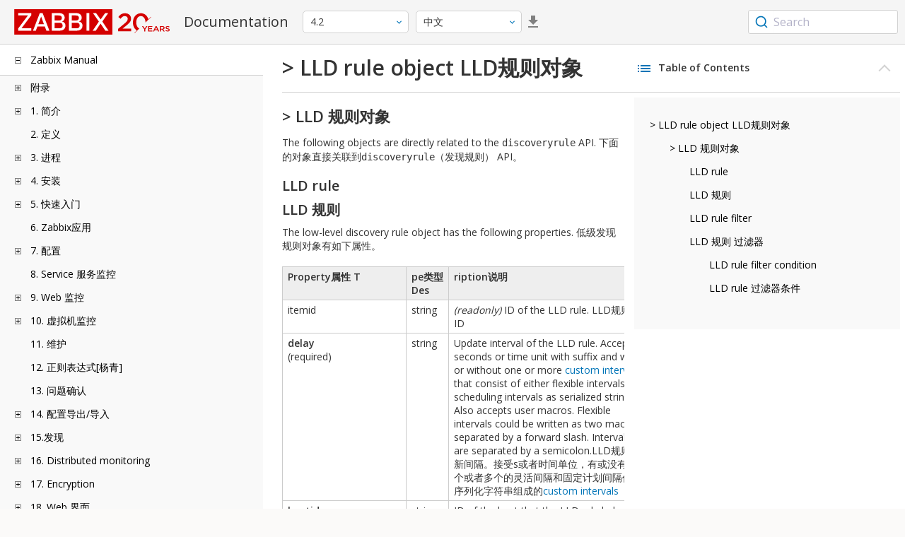

--- FILE ---
content_type: text/html
request_url: https://www.zabbix.com/documentation/4.2/zh/manual/api/reference/discoveryrule/object
body_size: 17325
content:
<!DOCTYPE html>
<html lang="zh">
<head>
    <meta charset="utf-8" />
    <title>&gt; LLD rule object LLD规则对象</title>
<!-- Google Tag Manager -->
    <script>(function(w,d,s,l,i){w[l]=w[l]||[];w[l].push({'gtm.start':new Date().getTime(),event:'gtm.js'});var f=d.getElementsByTagName(s)[0],j=d.createElement(s),dl=l!='dataLayer'?'&l='+l:'';j.async=true;j.src='https://www.googletagmanager.com/gtm.js?id='+i+dl;f.parentNode.insertBefore(j,f);})(window,document,'script','dataLayer','GTM-KRBT62P');</script>
    <!-- End Google Tag Manager -->

<link rel="canonical" href="/documentation/current/zh/manual/api/reference/discoveryrule/object" />
    <meta name="viewport" content="width=device-width,initial-scale=1" />
<link rel="alternate" hreflang="en" href="/documentation/4.2/en/manual/api/reference/discoveryrule/object" />
<link rel="alternate" hreflang="pt" href="/documentation/4.2/pt/manual/api/reference/discoveryrule/object" />
<link rel="alternate" hreflang="ru" href="/documentation/4.2/ru/manual/api/reference/discoveryrule/object" />
 
<link rel="alternate" hreflang="fr" href="/documentation/4.2/fr/manual/api/reference/discoveryrule/object" />
<link rel="alternate" hreflang="tr" href="/documentation/4.2/tr/manual/api/reference/discoveryrule/object" />
<link href="https://fonts.googleapis.com/css2?family=Open+Sans:wght@400;600&display=swap" rel="stylesheet">
<link rel="stylesheet" type="text/css" href="/documentation/4.2/screen.min.css?bf68d95ae4cfb5ff" />

<link rel="apple-touch-icon" sizes="180x180" href="/documentation/4.2/images/apple-touch-icon.png">
<link rel="icon" type="image/png" sizes="32x32" href="/documentation/4.2/images/favicon-32x32.png">
<link rel="icon" type="image/png" sizes="16x16" href="/documentation/4.2/images/favicon-16x16.png">
<link rel="manifest" href="/documentation/4.2/images/site.webmanifest">
<link rel="mask-icon" href="/documentation/4.2/images/safari-pinned-tab.svg" color="#d30200">
<link rel="shortcut icon" href="/documentation/4.2/images/favicon.ico">
<meta name="msapplication-TileColor" content="#d30200">
<meta name="msapplication-config" content="/documentation/4.2/images/browserconfig.xml">
<meta name="theme-color" content="#ffffff">
    </head>
<body>
<!-- Google Tag Manager (noscript) -->
    <noscript><iframe src="https://www.googletagmanager.com/ns.html?id=GTM-KRBT62P" height="0" width="0" style="display:none;visibility:hidden"></iframe></noscript>
    <!-- End Google Tag Manager (noscript) -->
    <div id="dokuwiki__site">
<div id="dokuwiki__top" class="showSidebar hasSidebar">
<div class="page-header">
<div class="group-1">
<div class="logo">
<a href="https://www.zabbix.com/manuals" title="Zabbix">
<img src="https://assets.zabbix.com/img/logo/zabbix_doc.svg" alt=""/>
</a>
</div>
<h1 class="doku_title">Documentation</h1>
</div>
<div class="group-2">
<div class="dropdown versions">
<span class="selected"></span>

<ul class="dropdown-options">
<li class="version-section"><span>Supported</span></li>
<li >
<a href="/documentation/current/zh/manual/api/reference/discoveryrule/object" data-version="7.4">7.4 <span class="description">(current)</span></a>
</li>
<li >
<a href="/documentation/7.2/zh/manual/api/reference/discoveryrule/object" data-version="7.2">7.2 </a>
</li>
<li >
<a href="/documentation/7.0/zh/manual/api/reference/discoveryrule/object" data-version="7.0">7.0 </a>
</li>
<li >
<a href="/documentation/6.0/zh/manual/api/reference/discoveryrule/object" data-version="6.0">6.0 </a>
</li>

<li class="version-section"><span>In development</span></li>
<li >
<a href="/documentation/devel/zh/manual/api/reference/discoveryrule/object" data-version="8.0">8.0 <span class="description">(devel)</span></a>
</li>

<li class="version-section"><span>Unsupported</span></li>
<li >
<a href="/documentation/6.4/zh/manual/api/reference/discoveryrule/object" data-version="6.4">6.4</a>
</li>
<li >
<a href="/documentation/6.2/zh/manual/api/reference/discoveryrule/object" data-version="6.2">6.2</a>
</li>
<li >
<a href="/documentation/5.4/zh/manual/api/reference/discoveryrule/object" data-version="5.4">5.4</a>
</li>
<li >
<a href="/documentation/5.2/zh/manual/api/reference/discoveryrule/object" data-version="5.2">5.2</a>
</li>
<li >
<a href="/documentation/5.0/zh/manual/api/reference/discoveryrule/object" data-version="5.0">5.0</a>
</li>
<li >
<a href="/documentation/4.4/zh/manual/api/reference/discoveryrule/object" data-version="4.4">4.4</a>
</li>
<li class="selected">
<a href="/documentation/4.2/zh/manual/api/reference/discoveryrule/object" data-version="4.2">4.2</a>
</li>
<li >
<a href="/documentation/4.0/zh/manual/api/reference/discoveryrule/object" data-version="4.0">4.0</a>
</li>
<li >
<a href="/documentation/3.4/zh/manual/api/reference/discoveryrule/object" data-version="3.4">3.4</a>
</li>
<li >
<a href="/documentation/3.2/zh/manual/api/reference/discoveryrule/object" data-version="3.2">3.2</a>
</li>
<li >
<a href="/documentation/3.0/zh/manual/api/reference/discoveryrule/object" data-version="3.0">3.0</a>
</li>
<li >
<a href="/documentation/2.4/zh/manual/api/reference/discoveryrule/object" data-version="2.4">2.4</a>
</li>
<li >
<a href="/documentation/2.2/zh/manual/api/reference/discoveryrule/object" data-version="2.2">2.2</a>
</li>
<li >
<a href="/documentation/2.0/zh/manual/api/reference/discoveryrule/object" data-version="2.0">2.0</a>
</li>
<li >
<a href="/documentation/1.8/zh/manual/api/reference/discoveryrule/object" data-version="1.8">1.8</a>
</li>

<li class="version-section"><span>General</span></li>
<li >
<a href="/documentation/info/en" data-version="info">info</a>
</li>
<li >
<a href="/documentation/guidelines/en" data-version="guidelines">guidelines</a>
</li>

</ul>
</div>
<div class="dropdown translation">
<span class="selected"></span>

<ul class="dropdown-options">
<li >
<a href="/documentation/4.2/en/manual/api/reference/discoveryrule/object" data-lang="en">English</a>
</li>
<li >
<a href="/documentation/4.2/pt/manual/api/reference/discoveryrule/object" data-lang="pt-BR">Português</a>
</li>
<li >
<a href="/documentation/4.2/ru/manual/api/reference/discoveryrule/object" data-lang="ru">Русский</a>
</li>
<li  class="selected" >
<a href="/documentation/4.2/zh/manual/api/reference/discoveryrule/object" data-lang="zh-CN">中文</a>
</li>
<li >
<a href="/documentation/4.2/fr/manual/api/reference/discoveryrule/object" data-lang="fr">Français</a>
</li>
<li >
<a href="/documentation/4.2/tr/manual/api/reference/discoveryrule/object" data-lang="tr">Türkçe</a>
</li>
</ul>
</div>
<a class="btn-icon download-pdf" href="/documentation/4.2/downloads/Zabbix_Documentation_4.2.zh.pdf"></a>

</div>
<div class="group-3">
        <div id="autocomplete" data-base-url="/documentation/4.2/zh/search?refinementList[language][0]=zh-CN&ref_page=manual/api/reference/discoveryrule/object&query="></div>
    </div></div>
<div class="wrapper group">
<div id="dokuwiki__aside">
<div class="pad include group">
<div class="content">
<div class="dtree"><div class="dTreeNode  expandable">
<span class="expand-collapse"></span>
<a href="/documentation/4.2/zh/manual" class="nodeFdUrl">Zabbix Manual</a>
</div>
<div class="clip ">
<div class="dTreeNode  expandable">
 <span class="expand-collapse"></span>
 <a href="/documentation/4.2/zh/manual/appendix" class="nodeFdUrl">附录</a>
 </div>
 <div class="clip ">
 <div class="dTreeNode  ">
  <span class="expand-collapse"></span>
  <a href="/documentation/4.2/zh/manual/appendix/faq" class="nodeFdUrl">1 常见问题/疑难解答</a>
  </div>

 <div class="dTreeNode  expandable">
  <span class="expand-collapse"></span>
  <a href="/documentation/4.2/zh/manual/appendix/install" class="nodeFdUrl">2 安装</a>
  </div>
  <div class="clip ">
  <div class="dTreeNode  ">
   <span class="expand-collapse"></span>
   <a href="/documentation/4.2/zh/manual/appendix/install/db_scripts" class="nodeFdUrl">1 数据库创建</a>
   </div>

  <div class="dTreeNode  ">
   <span class="expand-collapse"></span>
   <a href="/documentation/4.2/zh/manual/appendix/install/windows_agent" class="nodeFdUrl">2 Windows 下的Zabbix agent</a>
   </div>

  <div class="dTreeNode  ">
   <span class="expand-collapse"></span>
   <a href="/documentation/4.2/zh/manual/appendix/install/elastic_search_setup" class="nodeFdUrl">3 Elasticsearch 配置</a>
   </div>

  <div class="dTreeNode  ">
   <span class="expand-collapse"></span>
   <a href="/documentation/4.2/zh/manual/appendix/install/real_time_export" class="nodeFdUrl">4 实时导出事件，监控项采集值，趋势数据</a>
   </div>

  </div>

 <div class="dTreeNode  expandable">
  <span class="expand-collapse"></span>
  <a href="/documentation/4.2/zh/manual/appendix/config" class="nodeFdUrl">3 后台进程配置</a>
  </div>
  <div class="clip ">
  <div class="dTreeNode  ">
   <span class="expand-collapse"></span>
   <a href="/documentation/4.2/zh/manual/appendix/config/zabbix_server" class="nodeFdUrl">1 Zabbix server</a>
   </div>

  <div class="dTreeNode  ">
   <span class="expand-collapse"></span>
   <a href="/documentation/4.2/zh/manual/appendix/config/zabbix_proxy" class="nodeFdUrl">2 Zabbix proxy</a>
   </div>

  <div class="dTreeNode  ">
   <span class="expand-collapse"></span>
   <a href="/documentation/4.2/zh/manual/appendix/config/zabbix_agentd" class="nodeFdUrl">3 Zabbix agent (UNIX)</a>
   </div>

  <div class="dTreeNode  ">
   <span class="expand-collapse"></span>
   <a href="/documentation/4.2/zh/manual/appendix/config/zabbix_agentd_win" class="nodeFdUrl">4 Zabbix agent (Windows)</a>
   </div>

  <div class="dTreeNode  ">
   <span class="expand-collapse"></span>
   <a href="/documentation/4.2/zh/manual/appendix/config/zabbix_java" class="nodeFdUrl">5 Zabbix Java 网关</a>
   </div>

  <div class="dTreeNode  ">
   <span class="expand-collapse"></span>
   <a href="/documentation/4.2/zh/manual/appendix/config/special_notes_include" class="nodeFdUrl">6 关于“Include”参数的特别说明</a>
   </div>

  </div>

 <div class="dTreeNode  expandable">
  <span class="expand-collapse"></span>
  <a href="/documentation/4.2/zh/manual/appendix/protocols" class="nodeFdUrl">4 各种协议</a>
  </div>
  <div class="clip ">
  <div class="dTreeNode  ">
   <span class="expand-collapse"></span>
   <a href="/documentation/4.2/zh/manual/appendix/protocols/server_proxy" class="nodeFdUrl">1 Server-proxy 数据交换协议</a>
   </div>

  <div class="dTreeNode  ">
   <span class="expand-collapse"></span>
   <a href="/documentation/4.2/zh/manual/appendix/protocols/zabbix_agent" class="nodeFdUrl">2 Zabbix代理协议</a>
   </div>

  <div class="dTreeNode  ">
   <span class="expand-collapse"></span>
   <a href="/documentation/4.2/zh/manual/appendix/protocols/zabbix_sender" class="nodeFdUrl">3 Zabbix sender 协议</a>
   </div>

  <div class="dTreeNode  ">
   <span class="expand-collapse"></span>
   <a href="/documentation/4.2/zh/manual/appendix/protocols/header_datalen" class="nodeFdUrl">4 Header and data length</a>
   </div>

  <div class="dTreeNode  ">
   <span class="expand-collapse"></span>
   <a href="/documentation/4.2/zh/manual/appendix/protocols/real_time_export" class="nodeFdUrl">5 实时导出协议</a>
   </div>

  </div>

 <div class="dTreeNode  expandable">
  <span class="expand-collapse"></span>
  <a href="/documentation/4.2/zh/manual/appendix/items" class="nodeFdUrl">5 监控项</a>
  </div>
  <div class="clip ">
  <div class="dTreeNode  ">
   <span class="expand-collapse"></span>
   <a href="/documentation/4.2/zh/manual/appendix/items/supported_by_platform" class="nodeFdUrl">1 不同平台支持的监控项</a>
   </div>

  <div class="dTreeNode  ">
   <span class="expand-collapse"></span>
   <a href="/documentation/4.2/zh/manual/appendix/items/vm.memory.size_params" class="nodeFdUrl">2 参数vm.memory.size</a>
   </div>

  <div class="dTreeNode  ">
   <span class="expand-collapse"></span>
   <a href="/documentation/4.2/zh/manual/appendix/items/activepassive" class="nodeFdUrl">3 被动和主动代理检查</a>
   </div>

  <div class="dTreeNode  ">
   <span class="expand-collapse"></span>
   <a href="/documentation/4.2/zh/manual/appendix/items/trapper" class="nodeFdUrl">4 捕捉器监控项</a>
   </div>

  <div class="dTreeNode  ">
   <span class="expand-collapse"></span>
   <a href="/documentation/4.2/zh/manual/appendix/items/encoding_of_values" class="nodeFdUrl">6 返回值的编码</a>
   </div>

  <div class="dTreeNode  ">
   <span class="expand-collapse"></span>
   <a href="/documentation/4.2/zh/manual/appendix/items/large_file_support" class="nodeFdUrl">7 大文件支持</a>
   </div>

  <div class="dTreeNode  ">
   <span class="expand-collapse"></span>
   <a href="/documentation/4.2/zh/manual/appendix/items/sensor" class="nodeFdUrl">8 传感器</a>
   </div>

  <div class="dTreeNode  ">
   <span class="expand-collapse"></span>
   <a href="/documentation/4.2/zh/manual/appendix/items/proc_mem_notes" class="nodeFdUrl">9 proc.mem 监控项中memtype参数类型的注意事项</a>
   </div>

  <div class="dTreeNode  ">
   <span class="expand-collapse"></span>
   <a href="/documentation/4.2/zh/manual/appendix/items/proc_mem_num_notes" class="nodeFdUrl">10 在proc.mem和proc.num项目中选择进程的注意事项</a>
   </div>

  <div class="dTreeNode  ">
   <span class="expand-collapse"></span>
   <a href="/documentation/4.2/zh/manual/appendix/items/service_check_details" class="nodeFdUrl">11 net.tcp.service 和 net.udp.service 检查的实现细节</a>
   </div>

  <div class="dTreeNode  ">
   <span class="expand-collapse"></span>
   <a href="/documentation/4.2/zh/manual/appendix/items/preprocessing" class="nodeFdUrl">12 项目值预处理细节</a>
   </div>

  <div class="dTreeNode  ">
   <span class="expand-collapse"></span>
   <a href="/documentation/4.2/zh/manual/appendix/items/unreachability" class="nodeFdUrl">14 不可达/不可用 主机设置</a>
   </div>

  </div>

 <div class="dTreeNode  expandable">
  <span class="expand-collapse"></span>
  <a href="/documentation/4.2/zh/manual/appendix/triggers" class="nodeFdUrl">6 触发器</a>
  </div>
  <div class="clip ">
  <div class="dTreeNode  ">
   <span class="expand-collapse"></span>
   <a href="/documentation/4.2/zh/manual/appendix/triggers/functions" class="nodeFdUrl">1 触发器函数</a>
   </div>

  </div>

 <div class="dTreeNode  expandable">
  <span class="expand-collapse"></span>
  <a href="/documentation/4.2/zh/manual/appendix/macros" class="nodeFdUrl">7 宏</a>
  </div>
  <div class="clip ">
  <div class="dTreeNode  ">
   <span class="expand-collapse"></span>
   <a href="/documentation/4.2/zh/manual/appendix/macros/supported_by_location" class="nodeFdUrl">1 宏使用场景</a>
   </div>

  <div class="dTreeNode  ">
   <span class="expand-collapse"></span>
   <a href="/documentation/4.2/zh/manual/appendix/macros/supported_by_location_user" class="nodeFdUrl">2 用户自定义宏使用场景</a>
   </div>

  </div>

 <div class="dTreeNode  ">
  <span class="expand-collapse"></span>
  <a href="/documentation/4.2/zh/manual/appendix/suffixes" class="nodeFdUrl">8 单位符号说明</a>
  </div>

 <div class="dTreeNode  ">
  <span class="expand-collapse"></span>
  <a href="/documentation/4.2/zh/manual/appendix/time_period" class="nodeFdUrl">9 时间段配置</a>
  </div>

 <div class="dTreeNode  ">
  <span class="expand-collapse"></span>
  <a href="/documentation/4.2/zh/manual/appendix/command_execution" class="nodeFdUrl">10 命令执行</a>
  </div>

 <div class="dTreeNode  ">
  <span class="expand-collapse"></span>
  <a href="/documentation/4.2/zh/manual/appendix/recipes" class="nodeFdUrl">11 监控方案</a>
  </div>

 <div class="dTreeNode  ">
  <span class="expand-collapse"></span>
  <a href="/documentation/4.2/zh/manual/appendix/performance_tuning" class="nodeFdUrl">12 Performance tuning</a>
  </div>

 <div class="dTreeNode  ">
  <span class="expand-collapse"></span>
  <a href="/documentation/4.2/zh/manual/appendix/compatibility" class="nodeFdUrl">13 Version compatibility</a>
  </div>

 <div class="dTreeNode  ">
  <span class="expand-collapse"></span>
  <a href="/documentation/4.2/zh/manual/appendix/database_error_handling" class="nodeFdUrl">14 Database error handling</a>
  </div>

 <div class="dTreeNode  ">
  <span class="expand-collapse"></span>
  <a href="/documentation/4.2/zh/manual/appendix/zabbix_sender_dll" class="nodeFdUrl">15 Zabbix sender dynamic link library for Windows</a>
  </div>

 <div class="dTreeNode  ">
  <span class="expand-collapse"></span>
  <a href="/documentation/4.2/zh/manual/appendix/selinux" class="nodeFdUrl">16 Issues with SELinux</a>
  </div>

 </div>

<div class="dTreeNode  expandable">
 <span class="expand-collapse"></span>
 <a href="/documentation/4.2/zh/manual/introduction" class="nodeFdUrl">1. 简介</a>
 </div>
 <div class="clip ">
 <div class="dTreeNode  ">
  <span class="expand-collapse"></span>
  <a href="/documentation/4.2/zh/manual/introduction/manual_structure" class="nodeFdUrl">1 手册结构</a>
  </div>

 <div class="dTreeNode  ">
  <span class="expand-collapse"></span>
  <a href="/documentation/4.2/zh/manual/introduction/about" class="nodeFdUrl">2 Zabbix 介绍</a>
  </div>

 <div class="dTreeNode  ">
  <span class="expand-collapse"></span>
  <a href="/documentation/4.2/zh/manual/introduction/features" class="nodeFdUrl">3 Zabbix 功能</a>
  </div>

 <div class="dTreeNode  ">
  <span class="expand-collapse"></span>
  <a href="/documentation/4.2/zh/manual/introduction/overview" class="nodeFdUrl">4 Zabbix 概述</a>
  </div>

 </div>

<div class="dTreeNode  ">
 <span class="expand-collapse"></span>
 <a href="/documentation/4.2/zh/manual/definitions" class="nodeFdUrl">2. 定义</a>
 </div>

<div class="dTreeNode  expandable">
 <span class="expand-collapse"></span>
 <a href="/documentation/4.2/zh/manual/concepts" class="nodeFdUrl">3. 进程</a>
 </div>
 <div class="clip ">
 <div class="dTreeNode  ">
  <span class="expand-collapse"></span>
  <a href="/documentation/4.2/zh/manual/concepts/server" class="nodeFdUrl">1 Server</a>
  </div>

 <div class="dTreeNode  ">
  <span class="expand-collapse"></span>
  <a href="/documentation/4.2/zh/manual/concepts/agent" class="nodeFdUrl">2 Agent</a>
  </div>

 <div class="dTreeNode  ">
  <span class="expand-collapse"></span>
  <a href="/documentation/4.2/zh/manual/concepts/proxy" class="nodeFdUrl">3 Proxy</a>
  </div>

 <div class="dTreeNode  ">
  <span class="expand-collapse"></span>
  <a href="/documentation/4.2/zh/manual/concepts/java" class="nodeFdUrl">4 Java gateway</a>
  </div>

 <div class="dTreeNode  ">
  <span class="expand-collapse"></span>
  <a href="/documentation/4.2/zh/manual/concepts/sender" class="nodeFdUrl">5 Sender</a>
  </div>

 <div class="dTreeNode  ">
  <span class="expand-collapse"></span>
  <a href="/documentation/4.2/zh/manual/concepts/get" class="nodeFdUrl">6 Get</a>
  </div>

 </div>

<div class="dTreeNode  expandable">
 <span class="expand-collapse"></span>
 <a href="/documentation/4.2/zh/manual/installation" class="nodeFdUrl">4. 安装</a>
 </div>
 <div class="clip ">
 <div class="dTreeNode  ">
  <span class="expand-collapse"></span>
  <a href="/documentation/4.2/zh/manual/installation/getting_zabbix" class="nodeFdUrl">1 获取 Zabbix</a>
  </div>

 <div class="dTreeNode  expandable">
  <span class="expand-collapse"></span>
  <a href="/documentation/4.2/zh/manual/installation/requirements" class="nodeFdUrl">2 安装要求</a>
  </div>
  <div class="clip ">
  <div class="dTreeNode  ">
   <span class="expand-collapse"></span>
   <a href="/documentation/4.2/zh/manual/installation/requirements/best_practices" class="nodeFdUrl">安全设置 Zabbix 的最佳实践</a>
   </div>

  </div>

 <div class="dTreeNode  ">
  <span class="expand-collapse"></span>
  <a href="/documentation/4.2/zh/manual/installation/install" class="nodeFdUrl">3 从源代码包安装</a>
  </div>

 <div class="dTreeNode  expandable">
  <span class="expand-collapse"></span>
  <a href="/documentation/4.2/zh/manual/installation/install_from_packages" class="nodeFdUrl">4 从二进制包安装</a>
  </div>
  <div class="clip ">
  <div class="dTreeNode  ">
   <span class="expand-collapse"></span>
   <a href="/documentation/4.2/zh/manual/installation/install_from_packages/rhel_centos" class="nodeFdUrl">1 Red Hat Enterprise Linux/CentOS</a>
   </div>

  <div class="dTreeNode  ">
   <span class="expand-collapse"></span>
   <a href="/documentation/4.2/zh/manual/installation/install_from_packages/debian_ubuntu" class="nodeFdUrl">2 Debian/Ubuntu</a>
   </div>

  </div>

 <div class="dTreeNode  ">
  <span class="expand-collapse"></span>
  <a href="/documentation/4.2/zh/manual/installation/containers" class="nodeFdUrl">5 从容器中安装</a>
  </div>

 <div class="dTreeNode  expandable">
  <span class="expand-collapse"></span>
  <a href="/documentation/4.2/zh/manual/installation/upgrade" class="nodeFdUrl">6 升级步骤</a>
  </div>
  <div class="clip ">
  <div class="dTreeNode  expandable">
   <span class="expand-collapse"></span>
   <a href="/documentation/4.2/zh/manual/installation/upgrade/packages" class="nodeFdUrl">从二进制包升级</a>
   </div>
   <div class="clip ">
   <div class="dTreeNode  ">
    <span class="expand-collapse"></span>
    <a href="/documentation/4.2/zh/manual/installation/upgrade/packages/rhel_centos" class="nodeFdUrl">1 Red Hat Enterprise Linux/CentOS</a>
    </div>

   <div class="dTreeNode  ">
    <span class="expand-collapse"></span>
    <a href="/documentation/4.2/zh/manual/installation/upgrade/packages/debian_ubuntu" class="nodeFdUrl">2 Debian/Ubuntu</a>
    </div>

   </div>

  <div class="dTreeNode  ">
   <span class="expand-collapse"></span>
   <a href="/documentation/4.2/zh/manual/installation/upgrade/sources" class="nodeFdUrl">从源代码包升级</a>
   </div>

  </div>

 <div class="dTreeNode  ">
  <span class="expand-collapse"></span>
  <a href="/documentation/4.2/zh/manual/installation/known_issues" class="nodeFdUrl">7 已知问题</a>
  </div>

 <div class="dTreeNode  ">
  <span class="expand-collapse"></span>
  <a href="/documentation/4.2/zh/manual/installation/template_changes" class="nodeFdUrl">8 模板变更</a>
  </div>

 </div>

<div class="dTreeNode  expandable">
 <span class="expand-collapse"></span>
 <a href="/documentation/4.2/zh/manual/quickstart" class="nodeFdUrl">5. 快速入门</a>
 </div>
 <div class="clip ">
 <div class="dTreeNode  ">
  <span class="expand-collapse"></span>
  <a href="/documentation/4.2/zh/manual/quickstart/login" class="nodeFdUrl">1 登陆和配置用户</a>
  </div>

 <div class="dTreeNode  ">
  <span class="expand-collapse"></span>
  <a href="/documentation/4.2/zh/manual/quickstart/host" class="nodeFdUrl">2 新建主机</a>
  </div>

 <div class="dTreeNode  ">
  <span class="expand-collapse"></span>
  <a href="/documentation/4.2/zh/manual/quickstart/item" class="nodeFdUrl">3 新建监控项</a>
  </div>

 <div class="dTreeNode  ">
  <span class="expand-collapse"></span>
  <a href="/documentation/4.2/zh/manual/quickstart/trigger" class="nodeFdUrl">4 新建触发器</a>
  </div>

 <div class="dTreeNode  ">
  <span class="expand-collapse"></span>
  <a href="/documentation/4.2/zh/manual/quickstart/notification" class="nodeFdUrl">5 获取问题通知</a>
  </div>

 <div class="dTreeNode  ">
  <span class="expand-collapse"></span>
  <a href="/documentation/4.2/zh/manual/quickstart/template" class="nodeFdUrl">6 新建模版</a>
  </div>

 </div>

<div class="dTreeNode  ">
 <span class="expand-collapse"></span>
 <a href="/documentation/4.2/zh/manual/appliance" class="nodeFdUrl">6. Zabbix应用</a>
 </div>

<div class="dTreeNode  expandable">
 <span class="expand-collapse"></span>
 <a href="/documentation/4.2/zh/manual/config" class="nodeFdUrl">7. 配置</a>
 </div>
 <div class="clip ">
 <div class="dTreeNode  expandable">
  <span class="expand-collapse"></span>
  <a href="/documentation/4.2/zh/manual/config/hosts" class="nodeFdUrl">1 主机和主机组</a>
  </div>
  <div class="clip ">
  <div class="dTreeNode  ">
   <span class="expand-collapse"></span>
   <a href="/documentation/4.2/zh/manual/config/hosts/host" class="nodeFdUrl">1 配置一台主机</a>
   </div>

  <div class="dTreeNode  ">
   <span class="expand-collapse"></span>
   <a href="/documentation/4.2/zh/manual/config/hosts/inventory" class="nodeFdUrl">2 资产管理</a>
   </div>

  <div class="dTreeNode  ">
   <span class="expand-collapse"></span>
   <a href="/documentation/4.2/zh/manual/config/hosts/hostupdate" class="nodeFdUrl">3 批量更新</a>
   </div>

  </div>

 <div class="dTreeNode  expandable">
  <span class="expand-collapse"></span>
  <a href="/documentation/4.2/zh/manual/config/items" class="nodeFdUrl">2 监控项</a>
  </div>
  <div class="clip ">
  <div class="dTreeNode  expandable">
   <span class="expand-collapse"></span>
   <a href="/documentation/4.2/zh/manual/config/items/item" class="nodeFdUrl">1 创建监控项</a>
   </div>
   <div class="clip ">
   <div class="dTreeNode  ">
    <span class="expand-collapse"></span>
    <a href="/documentation/4.2/zh/manual/config/items/item/key" class="nodeFdUrl">1 监控项键值的格式</a>
    </div>

   <div class="dTreeNode  ">
    <span class="expand-collapse"></span>
    <a href="/documentation/4.2/zh/manual/config/items/item/custom_intervals" class="nodeFdUrl">2 自定义间隔</a>
    </div>

   </div>

  <div class="dTreeNode  expandable">
   <span class="expand-collapse"></span>
   <a href="/documentation/4.2/zh/manual/config/items/itemtypes" class="nodeFdUrl">2 监控项类型</a>
   </div>
   <div class="clip ">
   <div class="dTreeNode  expandable">
    <span class="expand-collapse"></span>
    <a href="/documentation/4.2/zh/manual/config/items/itemtypes/zabbix_agent" class="nodeFdUrl">1 Zabbix客户端</a>
    </div>
    <div class="clip ">
    <div class="dTreeNode  ">
     <span class="expand-collapse"></span>
     <a href="/documentation/4.2/zh/manual/config/items/itemtypes/zabbix_agent/win_keys" class="nodeFdUrl">Windows的监控项键值</a>
     </div>

    </div>

   <div class="dTreeNode  expandable">
    <span class="expand-collapse"></span>
    <a href="/documentation/4.2/zh/manual/config/items/itemtypes/snmp" class="nodeFdUrl">2 SNMP代理</a>
    </div>
    <div class="clip ">
    <div class="dTreeNode  ">
     <span class="expand-collapse"></span>
     <a href="/documentation/4.2/zh/manual/config/items/itemtypes/snmp/dynamicindex" class="nodeFdUrl">1 动态索引</a>
     </div>

    <div class="dTreeNode  ">
     <span class="expand-collapse"></span>
     <a href="/documentation/4.2/zh/manual/config/items/itemtypes/snmp/special_mibs" class="nodeFdUrl">2 特定OID</a>
     </div>

    </div>

   <div class="dTreeNode  ">
    <span class="expand-collapse"></span>
    <a href="/documentation/4.2/zh/manual/config/items/itemtypes/snmptrap" class="nodeFdUrl">3 SNMP trap</a>
    </div>

   <div class="dTreeNode  ">
    <span class="expand-collapse"></span>
    <a href="/documentation/4.2/zh/manual/config/items/itemtypes/ipmi" class="nodeFdUrl">4 IPMI检查</a>
    </div>

   <div class="dTreeNode  expandable">
    <span class="expand-collapse"></span>
    <a href="/documentation/4.2/zh/manual/config/items/itemtypes/simple_checks" class="nodeFdUrl">5 简单检查</a>
    </div>
    <div class="clip ">
    <div class="dTreeNode  ">
     <span class="expand-collapse"></span>
     <a href="/documentation/4.2/zh/manual/config/items/itemtypes/simple_checks/vmware_keys" class="nodeFdUrl">1 VMware监控项</a>
     </div>

    </div>

   <div class="dTreeNode  ">
    <span class="expand-collapse"></span>
    <a href="/documentation/4.2/zh/manual/config/items/itemtypes/log_items" class="nodeFdUrl">6 日志文件监控</a>
    </div>

   <div class="dTreeNode  ">
    <span class="expand-collapse"></span>
    <a href="/documentation/4.2/zh/manual/config/items/itemtypes/calculated" class="nodeFdUrl">7 可计算监控项</a>
    </div>

   <div class="dTreeNode  ">
    <span class="expand-collapse"></span>
    <a href="/documentation/4.2/zh/manual/config/items/itemtypes/internal" class="nodeFdUrl">8 内部检查</a>
    </div>

   <div class="dTreeNode  ">
    <span class="expand-collapse"></span>
    <a href="/documentation/4.2/zh/manual/config/items/itemtypes/ssh_checks" class="nodeFdUrl">9 SSH检查</a>
    </div>

   <div class="dTreeNode  ">
    <span class="expand-collapse"></span>
    <a href="/documentation/4.2/zh/manual/config/items/itemtypes/telnet_checks" class="nodeFdUrl">10 Telnet检查</a>
    </div>

   <div class="dTreeNode  ">
    <span class="expand-collapse"></span>
    <a href="/documentation/4.2/zh/manual/config/items/itemtypes/external" class="nodeFdUrl">11 外部检查</a>
    </div>

   <div class="dTreeNode  ">
    <span class="expand-collapse"></span>
    <a href="/documentation/4.2/zh/manual/config/items/itemtypes/aggregate" class="nodeFdUrl">12 聚合检查</a>
    </div>

   <div class="dTreeNode  ">
    <span class="expand-collapse"></span>
    <a href="/documentation/4.2/zh/manual/config/items/itemtypes/trapper" class="nodeFdUrl">13 捕捉器监控项</a>
    </div>

   <div class="dTreeNode  ">
    <span class="expand-collapse"></span>
    <a href="/documentation/4.2/zh/manual/config/items/itemtypes/jmx_monitoring" class="nodeFdUrl">14 JMX监控</a>
    </div>

   <div class="dTreeNode  expandable">
    <span class="expand-collapse"></span>
    <a href="/documentation/4.2/zh/manual/config/items/itemtypes/odbc_checks" class="nodeFdUrl">15 ODBC监控</a>
    </div>
    <div class="clip ">
    <div class="dTreeNode  ">
     <span class="expand-collapse"></span>
     <a href="/documentation/4.2/zh/manual/config/items/itemtypes/odbc_checks/unixodbc_mysql" class="nodeFdUrl">1 MySQL推荐的UnixODBC设置</a>
     </div>

    <div class="dTreeNode  ">
     <span class="expand-collapse"></span>
     <a href="/documentation/4.2/zh/manual/config/items/itemtypes/odbc_checks/unixodbc_postgresql" class="nodeFdUrl">2 PostgreSQL数据库推荐的UnixODBC设置</a>
     </div>

    <div class="dTreeNode  ">
     <span class="expand-collapse"></span>
     <a href="/documentation/4.2/zh/manual/config/items/itemtypes/odbc_checks/unixodbc_oracle" class="nodeFdUrl">3 Oracle数据库推荐的UnixODBC设置</a>
     </div>

    <div class="dTreeNode  ">
     <span class="expand-collapse"></span>
     <a href="/documentation/4.2/zh/manual/config/items/itemtypes/odbc_checks/unixodbc_mssql" class="nodeFdUrl">4 MSSQL数据库设推荐的UnixODBC设置</a>
     </div>

    </div>

   <div class="dTreeNode  ">
    <span class="expand-collapse"></span>
    <a href="/documentation/4.2/zh/manual/config/items/itemtypes/dependent_items" class="nodeFdUrl">16 从属监控项</a>
    </div>

   <div class="dTreeNode  ">
    <span class="expand-collapse"></span>
    <a href="/documentation/4.2/zh/manual/config/items/itemtypes/http" class="nodeFdUrl">17 HTTP代理</a>
    </div>

   </div>

  <div class="dTreeNode  ">
   <span class="expand-collapse"></span>
   <a href="/documentation/4.2/zh/manual/config/items/history_and_trends" class="nodeFdUrl">3 历史数据与趋势数据</a>
   </div>

  <div class="dTreeNode  expandable">
   <span class="expand-collapse"></span>
   <a href="/documentation/4.2/zh/manual/config/items/userparameters" class="nodeFdUrl">4 用户自定义参数</a>
   </div>
   <div class="clip ">
   <div class="dTreeNode  ">
    <span class="expand-collapse"></span>
    <a href="/documentation/4.2/zh/manual/config/items/userparameters/extending_agent" class="nodeFdUrl">1 扩展Zabbix Agents</a>
    </div>

   </div>

  <div class="dTreeNode  ">
   <span class="expand-collapse"></span>
   <a href="/documentation/4.2/zh/manual/config/items/loadablemodules" class="nodeFdUrl">5 可加载模块</a>
   </div>

  <div class="dTreeNode  ">
   <span class="expand-collapse"></span>
   <a href="/documentation/4.2/zh/manual/config/items/perfcounters" class="nodeFdUrl">6 Windows性能计数器</a>
   </div>

  <div class="dTreeNode  ">
   <span class="expand-collapse"></span>
   <a href="/documentation/4.2/zh/manual/config/items/itemupdate" class="nodeFdUrl">7 批量更新</a>
   </div>

  <div class="dTreeNode  ">
   <span class="expand-collapse"></span>
   <a href="/documentation/4.2/zh/manual/config/items/mapping" class="nodeFdUrl">8 值映射</a>
   </div>

  <div class="dTreeNode  ">
   <span class="expand-collapse"></span>
   <a href="/documentation/4.2/zh/manual/config/items/applications" class="nodeFdUrl">9 应用</a>
   </div>

  <div class="dTreeNode  ">
   <span class="expand-collapse"></span>
   <a href="/documentation/4.2/zh/manual/config/items/queue" class="nodeFdUrl">10 队列</a>
   </div>

  <div class="dTreeNode  ">
   <span class="expand-collapse"></span>
   <a href="/documentation/4.2/zh/manual/config/items/value_cache" class="nodeFdUrl">11 值缓存</a>
   </div>

  <div class="dTreeNode  ">
   <span class="expand-collapse"></span>
   <a href="/documentation/4.2/zh/manual/config/items/check_now" class="nodeFdUrl">12 立刻检查</a>
   </div>

  </div>

 <div class="dTreeNode  expandable">
  <span class="expand-collapse"></span>
  <a href="/documentation/4.2/zh/manual/config/triggers" class="nodeFdUrl">3 触发器</a>
  </div>
  <div class="clip ">
  <div class="dTreeNode  ">
   <span class="expand-collapse"></span>
   <a href="/documentation/4.2/zh/manual/config/triggers/trigger" class="nodeFdUrl">1 配置一个触发器</a>
   </div>

  <div class="dTreeNode  ">
   <span class="expand-collapse"></span>
   <a href="/documentation/4.2/zh/manual/config/triggers/expression" class="nodeFdUrl">2 触发器表达式</a>
   </div>

  <div class="dTreeNode  ">
   <span class="expand-collapse"></span>
   <a href="/documentation/4.2/zh/manual/config/triggers/dependencies" class="nodeFdUrl">3 触发器依赖关系</a>
   </div>

  <div class="dTreeNode  ">
   <span class="expand-collapse"></span>
   <a href="/documentation/4.2/zh/manual/config/triggers/severity" class="nodeFdUrl">4 触发器严重性</a>
   </div>

  <div class="dTreeNode  ">
   <span class="expand-collapse"></span>
   <a href="/documentation/4.2/zh/manual/config/triggers/customseverities" class="nodeFdUrl">5 自定义触发器严重性</a>
   </div>

  <div class="dTreeNode  ">
   <span class="expand-collapse"></span>
   <a href="/documentation/4.2/zh/manual/config/triggers/update" class="nodeFdUrl">7 批量更新</a>
   </div>

  <div class="dTreeNode  ">
   <span class="expand-collapse"></span>
   <a href="/documentation/4.2/zh/manual/config/triggers/prediction" class="nodeFdUrl">8 预测触发功能</a>
   </div>

  </div>

 <div class="dTreeNode  expandable">
  <span class="expand-collapse"></span>
  <a href="/documentation/4.2/zh/manual/config/events" class="nodeFdUrl">4 事件</a>
  </div>
  <div class="clip ">
  <div class="dTreeNode  ">
   <span class="expand-collapse"></span>
   <a href="/documentation/4.2/zh/manual/config/events/trigger_events" class="nodeFdUrl">1 触发器事件生成</a>
   </div>

  <div class="dTreeNode  ">
   <span class="expand-collapse"></span>
   <a href="/documentation/4.2/zh/manual/config/events/manual_close" class="nodeFdUrl">2 手动关闭问题事件</a>
   </div>

  <div class="dTreeNode  ">
   <span class="expand-collapse"></span>
   <a href="/documentation/4.2/zh/manual/config/events/sources" class="nodeFdUrl">3 其他事件来源</a>
   </div>

  </div>

 <div class="dTreeNode  expandable">
  <span class="expand-collapse"></span>
  <a href="/documentation/4.2/zh/manual/config/event_correlation" class="nodeFdUrl">5 事件关联</a>
  </div>
  <div class="clip ">
  <div class="dTreeNode  ">
   <span class="expand-collapse"></span>
   <a href="/documentation/4.2/zh/manual/config/event_correlation/trigger" class="nodeFdUrl">1 基于触发器的时间关联</a>
   </div>

  <div class="dTreeNode  ">
   <span class="expand-collapse"></span>
   <a href="/documentation/4.2/zh/manual/config/event_correlation/global" class="nodeFdUrl">2 全局事件关联</a>
   </div>

  </div>

 <div class="dTreeNode  expandable">
  <span class="expand-collapse"></span>
  <a href="/documentation/4.2/zh/manual/config/visualisation" class="nodeFdUrl">6 可视化</a>
  </div>
  <div class="clip ">
  <div class="dTreeNode  expandable">
   <span class="expand-collapse"></span>
   <a href="/documentation/4.2/zh/manual/config/visualisation/graphs" class="nodeFdUrl">1 图表</a>
   </div>
   <div class="clip ">
   <div class="dTreeNode  ">
    <span class="expand-collapse"></span>
    <a href="/documentation/4.2/zh/manual/config/visualisation/graphs/simple" class="nodeFdUrl">1 简单图表</a>
    </div>

   <div class="dTreeNode  ">
    <span class="expand-collapse"></span>
    <a href="/documentation/4.2/zh/manual/config/visualisation/graphs/custom" class="nodeFdUrl">2 自定义图表</a>
    </div>

   <div class="dTreeNode  ">
    <span class="expand-collapse"></span>
    <a href="/documentation/4.2/zh/manual/config/visualisation/graphs/adhoc" class="nodeFdUrl">3 特设图表</a>
    </div>

   </div>

  <div class="dTreeNode  expandable">
   <span class="expand-collapse"></span>
   <a href="/documentation/4.2/zh/manual/config/visualisation/maps" class="nodeFdUrl">2 网络拓扑图</a>
   </div>
   <div class="clip ">
   <div class="dTreeNode  ">
    <span class="expand-collapse"></span>
    <a href="/documentation/4.2/zh/manual/config/visualisation/maps/map" class="nodeFdUrl">1 配置网络拓扑图</a>
    </div>

   <div class="dTreeNode  ">
    <span class="expand-collapse"></span>
    <a href="/documentation/4.2/zh/manual/config/visualisation/maps/host_groups" class="nodeFdUrl">2 主机组元素</a>
    </div>

   <div class="dTreeNode  ">
    <span class="expand-collapse"></span>
    <a href="/documentation/4.2/zh/manual/config/visualisation/maps/links" class="nodeFdUrl">3 链接指示器</a>
    </div>

   </div>

  <div class="dTreeNode  expandable">
   <span class="expand-collapse"></span>
   <a href="/documentation/4.2/zh/manual/config/visualisation/screens" class="nodeFdUrl">3 聚合图形</a>
   </div>
   <div class="clip ">
   <div class="dTreeNode  ">
    <span class="expand-collapse"></span>
    <a href="/documentation/4.2/zh/manual/config/visualisation/screens/elements" class="nodeFdUrl">1 聚合图形元素</a>
    </div>

   </div>

  <div class="dTreeNode  ">
   <span class="expand-collapse"></span>
   <a href="/documentation/4.2/zh/manual/config/visualisation/slides" class="nodeFdUrl">4 幻灯片演示</a>
   </div>

  <div class="dTreeNode  ">
   <span class="expand-collapse"></span>
   <a href="/documentation/4.2/zh/manual/config/visualisation/host_screens" class="nodeFdUrl">5 主机聚合图形</a>
   </div>

  </div>

 <div class="dTreeNode  expandable">
  <span class="expand-collapse"></span>
  <a href="/documentation/4.2/zh/manual/config/templates" class="nodeFdUrl">7 模板</a>
  </div>
  <div class="clip ">
  <div class="dTreeNode  ">
   <span class="expand-collapse"></span>
   <a href="/documentation/4.2/zh/manual/config/templates/template" class="nodeFdUrl">1 配置模板</a>
   </div>

  <div class="dTreeNode  ">
   <span class="expand-collapse"></span>
   <a href="/documentation/4.2/zh/manual/config/templates/linking" class="nodeFdUrl">2 链接/取消链接</a>
   </div>

  <div class="dTreeNode  ">
   <span class="expand-collapse"></span>
   <a href="/documentation/4.2/zh/manual/config/templates/nesting" class="nodeFdUrl">3 嵌套</a>
   </div>

  </div>

 <div class="dTreeNode  expandable">
  <span class="expand-collapse"></span>
  <a href="/documentation/4.2/zh/manual/config/templates_out_of_the_box" class="nodeFdUrl">8 模板开箱即用</a>
  </div>
  <div class="clip ">
  <div class="dTreeNode  ">
   <span class="expand-collapse"></span>
   <a href="/documentation/4.2/zh/manual/config/templates_out_of_the_box/network_devices" class="nodeFdUrl">1 网络设备的标准化模板</a>
   </div>

  </div>

 <div class="dTreeNode  expandable">
  <span class="expand-collapse"></span>
  <a href="/documentation/4.2/zh/manual/config/notifications" class="nodeFdUrl">9 事件通知（ZX）</a>
  </div>
  <div class="clip ">
  <div class="dTreeNode  expandable">
   <span class="expand-collapse"></span>
   <a href="/documentation/4.2/zh/manual/config/notifications/media" class="nodeFdUrl">1 媒介类型</a>
   </div>
   <div class="clip ">
   <div class="dTreeNode  ">
    <span class="expand-collapse"></span>
    <a href="/documentation/4.2/zh/manual/config/notifications/media/email" class="nodeFdUrl">1 E-mail</a>
    </div>

   <div class="dTreeNode  ">
    <span class="expand-collapse"></span>
    <a href="/documentation/4.2/zh/manual/config/notifications/media/sms" class="nodeFdUrl">2 SMS</a>
    </div>

   <div class="dTreeNode  ">
    <span class="expand-collapse"></span>
    <a href="/documentation/4.2/zh/manual/config/notifications/media/jabber" class="nodeFdUrl">3 Jabber</a>
    </div>

   <div class="dTreeNode  ">
    <span class="expand-collapse"></span>
    <a href="/documentation/4.2/zh/manual/config/notifications/media/ez_texting" class="nodeFdUrl">4 Ez Texting</a>
    </div>

   <div class="dTreeNode  ">
    <span class="expand-collapse"></span>
    <a href="/documentation/4.2/zh/manual/config/notifications/media/script" class="nodeFdUrl">5 自定义警报提示</a>
    </div>

   </div>

  <div class="dTreeNode  expandable">
   <span class="expand-collapse"></span>
   <a href="/documentation/4.2/zh/manual/config/notifications/action" class="nodeFdUrl">2 动作</a>
   </div>
   <div class="clip ">
   <div class="dTreeNode  ">
    <span class="expand-collapse"></span>
    <a href="/documentation/4.2/zh/manual/config/notifications/action/conditions" class="nodeFdUrl">1 条件</a>
    </div>

   <div class="dTreeNode  expandable">
    <span class="expand-collapse"></span>
    <a href="/documentation/4.2/zh/manual/config/notifications/action/operation" class="nodeFdUrl">2 操作</a>
    </div>
    <div class="clip ">
    <div class="dTreeNode  ">
     <span class="expand-collapse"></span>
     <a href="/documentation/4.2/zh/manual/config/notifications/action/operation/message" class="nodeFdUrl">1 发送消息</a>
     </div>

    <div class="dTreeNode  ">
     <span class="expand-collapse"></span>
     <a href="/documentation/4.2/zh/manual/config/notifications/action/operation/remote_command" class="nodeFdUrl">2 远程命令</a>
     </div>

    <div class="dTreeNode  ">
     <span class="expand-collapse"></span>
     <a href="/documentation/4.2/zh/manual/config/notifications/action/operation/other" class="nodeFdUrl">3 附加操作</a>
     </div>

    <div class="dTreeNode  ">
     <span class="expand-collapse"></span>
     <a href="/documentation/4.2/zh/manual/config/notifications/action/operation/macros" class="nodeFdUrl">4 在信息中使用宏</a>
     </div>

    </div>

   <div class="dTreeNode  ">
    <span class="expand-collapse"></span>
    <a href="/documentation/4.2/zh/manual/config/notifications/action/recovery_operations" class="nodeFdUrl">3 恢复操作</a>
    </div>

   <div class="dTreeNode  ">
    <span class="expand-collapse"></span>
    <a href="/documentation/4.2/zh/manual/config/notifications/action/acknowledgement_operations" class="nodeFdUrl">4 更新操作</a>
    </div>

   <div class="dTreeNode  ">
    <span class="expand-collapse"></span>
    <a href="/documentation/4.2/zh/manual/config/notifications/action/escalations" class="nodeFdUrl">5 通知升级</a>
    </div>

   </div>

  <div class="dTreeNode  ">
   <span class="expand-collapse"></span>
   <a href="/documentation/4.2/zh/manual/config/notifications/unsupported_item" class="nodeFdUrl">3 接收不受支持的项目的通知</a>
   </div>

  </div>

 <div class="dTreeNode  expandable">
  <span class="expand-collapse"></span>
  <a href="/documentation/4.2/zh/manual/config/macros" class="nodeFdUrl">10 宏</a>
  </div>
  <div class="clip ">
  <div class="dTreeNode  ">
   <span class="expand-collapse"></span>
   <a href="/documentation/4.2/zh/manual/config/macros/macro_functions" class="nodeFdUrl">1 宏函数</a>
   </div>

  <div class="dTreeNode  ">
   <span class="expand-collapse"></span>
   <a href="/documentation/4.2/zh/manual/config/macros/usermacros" class="nodeFdUrl">2 用户宏</a>
   </div>

  <div class="dTreeNode  ">
   <span class="expand-collapse"></span>
   <a href="/documentation/4.2/zh/manual/config/macros/lld_macros" class="nodeFdUrl">3 自动发现（LLD）宏</a>
   </div>

  </div>

 <div class="dTreeNode  expandable">
  <span class="expand-collapse"></span>
  <a href="/documentation/4.2/zh/manual/config/users_and_usergroups" class="nodeFdUrl">11 用户和用户组</a>
  </div>
  <div class="clip ">
  <div class="dTreeNode  ">
   <span class="expand-collapse"></span>
   <a href="/documentation/4.2/zh/manual/config/users_and_usergroups/user" class="nodeFdUrl">1 配置用户</a>
   </div>

  <div class="dTreeNode  ">
   <span class="expand-collapse"></span>
   <a href="/documentation/4.2/zh/manual/config/users_and_usergroups/permissions" class="nodeFdUrl">2 权限</a>
   </div>

  <div class="dTreeNode  ">
   <span class="expand-collapse"></span>
   <a href="/documentation/4.2/zh/manual/config/users_and_usergroups/usergroup" class="nodeFdUrl">3 用户组</a>
   </div>

  </div>

 </div>

<div class="dTreeNode  ">
 <span class="expand-collapse"></span>
 <a href="/documentation/4.2/zh/manual/it_services" class="nodeFdUrl">8. Service 服务监控</a>
 </div>

<div class="dTreeNode  expandable">
 <span class="expand-collapse"></span>
 <a href="/documentation/4.2/zh/manual/web_monitoring" class="nodeFdUrl">9. Web 监控</a>
 </div>
 <div class="clip ">
 <div class="dTreeNode  ">
  <span class="expand-collapse"></span>
  <a href="/documentation/4.2/zh/manual/web_monitoring/items" class="nodeFdUrl">1 Web 监控项（items）</a>
  </div>

 <div class="dTreeNode  ">
  <span class="expand-collapse"></span>
  <a href="/documentation/4.2/zh/manual/web_monitoring/example" class="nodeFdUrl">2 Web场景监控</a>
  </div>

 </div>

<div class="dTreeNode  expandable">
 <span class="expand-collapse"></span>
 <a href="/documentation/4.2/zh/manual/vm_monitoring" class="nodeFdUrl">10. 虚拟机监控</a>
 </div>
 <div class="clip ">
 <div class="dTreeNode  ">
  <span class="expand-collapse"></span>
  <a href="/documentation/4.2/zh/manual/vm_monitoring/discovery_fields" class="nodeFdUrl">1 虚拟机发现key值字段</a>
  </div>

 </div>

<div class="dTreeNode  ">
 <span class="expand-collapse"></span>
 <a href="/documentation/4.2/zh/manual/maintenance" class="nodeFdUrl">11. 维护</a>
 </div>

<div class="dTreeNode  ">
 <span class="expand-collapse"></span>
 <a href="/documentation/4.2/zh/manual/regular_expressions" class="nodeFdUrl">12. 正则表达式[杨青]</a>
 </div>

<div class="dTreeNode  ">
 <span class="expand-collapse"></span>
 <a href="/documentation/4.2/zh/manual/acknowledges" class="nodeFdUrl">13. 问题确认</a>
 </div>

<div class="dTreeNode  expandable">
 <span class="expand-collapse"></span>
 <a href="/documentation/4.2/zh/manual/xml_export_import" class="nodeFdUrl">14. 配置导出/导入</a>
 </div>
 <div class="clip ">
 <div class="dTreeNode  ">
  <span class="expand-collapse"></span>
  <a href="/documentation/4.2/zh/manual/xml_export_import/groups" class="nodeFdUrl">1 主机组</a>
  </div>

 <div class="dTreeNode  ">
  <span class="expand-collapse"></span>
  <a href="/documentation/4.2/zh/manual/xml_export_import/templates" class="nodeFdUrl">2 模板</a>
  </div>

 <div class="dTreeNode  ">
  <span class="expand-collapse"></span>
  <a href="/documentation/4.2/zh/manual/xml_export_import/maps" class="nodeFdUrl">4 网络拓扑图</a>
  </div>

 <div class="dTreeNode  ">
  <span class="expand-collapse"></span>
  <a href="/documentation/4.2/zh/manual/xml_export_import/screens" class="nodeFdUrl">5 聚合图形</a>
  </div>

 </div>

<div class="dTreeNode  expandable">
 <span class="expand-collapse"></span>
 <a href="/documentation/4.2/zh/manual/discovery" class="nodeFdUrl">15.发现</a>
 </div>
 <div class="clip ">
 <div class="dTreeNode  expandable">
  <span class="expand-collapse"></span>
  <a href="/documentation/4.2/zh/manual/discovery/network_discovery" class="nodeFdUrl">1 网络发现</a>
  </div>
  <div class="clip ">
  <div class="dTreeNode  ">
   <span class="expand-collapse"></span>
   <a href="/documentation/4.2/zh/manual/discovery/network_discovery/rule" class="nodeFdUrl">1 配置网络发现规则</a>
   </div>

  </div>

 <div class="dTreeNode  ">
  <span class="expand-collapse"></span>
  <a href="/documentation/4.2/zh/manual/discovery/auto_registration" class="nodeFdUrl">2 Active agent自动注册</a>
  </div>

 <div class="dTreeNode  expandable">
  <span class="expand-collapse"></span>
  <a href="/documentation/4.2/zh/manual/discovery/low_level_discovery" class="nodeFdUrl">3 Low-level discovery</a>
  </div>
  <div class="clip ">
  <div class="dTreeNode  ">
   <span class="expand-collapse"></span>
   <a href="/documentation/4.2/zh/manual/discovery/low_level_discovery/network_interfaces" class="nodeFdUrl">1 Discovery of network interfaces</a>
   </div>

  <div class="dTreeNode  ">
   <span class="expand-collapse"></span>
   <a href="/documentation/4.2/zh/manual/discovery/low_level_discovery/cpu" class="nodeFdUrl">2 Discovery of CPUs and CPU cores</a>
   </div>

  <div class="dTreeNode  ">
   <span class="expand-collapse"></span>
   <a href="/documentation/4.2/zh/manual/discovery/low_level_discovery/snmp_oids" class="nodeFdUrl">3 Discovery of SNMP OIDs</a>
   </div>

  <div class="dTreeNode  ">
   <span class="expand-collapse"></span>
   <a href="/documentation/4.2/zh/manual/discovery/low_level_discovery/jmx" class="nodeFdUrl">4 Discovery of JMX objects</a>
   </div>

  <div class="dTreeNode  ">
   <span class="expand-collapse"></span>
   <a href="/documentation/4.2/zh/manual/discovery/low_level_discovery/sql_queries" class="nodeFdUrl">5 Discovery using ODBC SQL queries</a>
   </div>

  <div class="dTreeNode  ">
   <span class="expand-collapse"></span>
   <a href="/documentation/4.2/zh/manual/discovery/low_level_discovery/windows_services" class="nodeFdUrl">6 Discovery of Windows services</a>
   </div>

  <div class="dTreeNode  ">
   <span class="expand-collapse"></span>
   <a href="/documentation/4.2/zh/manual/discovery/low_level_discovery/host_interfaces" class="nodeFdUrl">7 Discovery of host interfaces in Zabbix</a>
   </div>

  <div class="dTreeNode  ">
   <span class="expand-collapse"></span>
   <a href="/documentation/4.2/zh/manual/discovery/low_level_discovery/notes" class="nodeFdUrl">Notes on low-level discovery</a>
   </div>

  </div>

 </div>

<div class="dTreeNode  expandable">
 <span class="expand-collapse"></span>
 <a href="/documentation/4.2/zh/manual/distributed_monitoring" class="nodeFdUrl">16. Distributed monitoring</a>
 </div>
 <div class="clip ">
 <div class="dTreeNode  ">
  <span class="expand-collapse"></span>
  <a href="/documentation/4.2/zh/manual/distributed_monitoring/proxies" class="nodeFdUrl">1 Proxies</a>
  </div>

 </div>

<div class="dTreeNode  expandable">
 <span class="expand-collapse"></span>
 <a href="/documentation/4.2/zh/manual/encryption" class="nodeFdUrl">17. Encryption</a>
 </div>
 <div class="clip ">
 <div class="dTreeNode  ">
  <span class="expand-collapse"></span>
  <a href="/documentation/4.2/zh/manual/encryption/using_certificates" class="nodeFdUrl">1 Using certificates</a>
  </div>

 <div class="dTreeNode  ">
  <span class="expand-collapse"></span>
  <a href="/documentation/4.2/zh/manual/encryption/using_pre_shared_keys" class="nodeFdUrl">2 Using pre-shared keys</a>
  </div>

 <div class="dTreeNode  expandable">
  <span class="expand-collapse"></span>
  <a href="/documentation/4.2/zh/manual/encryption/troubleshooting" class="nodeFdUrl">3 Troubleshooting</a>
  </div>
  <div class="clip ">
  <div class="dTreeNode  ">
   <span class="expand-collapse"></span>
   <a href="/documentation/4.2/zh/manual/encryption/troubleshooting/connection_permission_problems" class="nodeFdUrl">1 Connection type or permission problems</a>
   </div>

  <div class="dTreeNode  ">
   <span class="expand-collapse"></span>
   <a href="/documentation/4.2/zh/manual/encryption/troubleshooting/certificate_problems" class="nodeFdUrl">2 Certificate problems</a>
   </div>

  <div class="dTreeNode  ">
   <span class="expand-collapse"></span>
   <a href="/documentation/4.2/zh/manual/encryption/troubleshooting/psk_problems" class="nodeFdUrl">3 PSK problems</a>
   </div>

  </div>

 </div>

<div class="dTreeNode  expandable">
 <span class="expand-collapse"></span>
 <a href="/documentation/4.2/zh/manual/web_interface" class="nodeFdUrl">18. Web 界面</a>
 </div>
 <div class="clip ">
 <div class="dTreeNode  expandable">
  <span class="expand-collapse"></span>
  <a href="/documentation/4.2/zh/manual/web_interface/frontend_sections" class="nodeFdUrl">1 前端</a>
  </div>
  <div class="clip ">
  <div class="dTreeNode  expandable">
   <span class="expand-collapse"></span>
   <a href="/documentation/4.2/zh/manual/web_interface/frontend_sections/monitoring" class="nodeFdUrl">1 监测</a>
   </div>
   <div class="clip ">
   <div class="dTreeNode  expandable">
    <span class="expand-collapse"></span>
    <a href="/documentation/4.2/zh/manual/web_interface/frontend_sections/monitoring/dashboard" class="nodeFdUrl">1 仪表板</a>
    </div>
    <div class="clip ">
    <div class="dTreeNode  ">
     <span class="expand-collapse"></span>
     <a href="/documentation/4.2/zh/manual/web_interface/frontend_sections/monitoring/dashboard/widgets" class="nodeFdUrl">1 仪表板小构件</a>
     </div>

    </div>

   <div class="dTreeNode  ">
    <span class="expand-collapse"></span>
    <a href="/documentation/4.2/zh/manual/web_interface/frontend_sections/monitoring/problems" class="nodeFdUrl">2 问题</a>
    </div>

   <div class="dTreeNode  ">
    <span class="expand-collapse"></span>
    <a href="/documentation/4.2/zh/manual/web_interface/frontend_sections/monitoring/overview" class="nodeFdUrl">3 概述</a>
    </div>

   <div class="dTreeNode  ">
    <span class="expand-collapse"></span>
    <a href="/documentation/4.2/zh/manual/web_interface/frontend_sections/monitoring/web" class="nodeFdUrl">4 Web监测</a>
    </div>

   <div class="dTreeNode  ">
    <span class="expand-collapse"></span>
    <a href="/documentation/4.2/zh/manual/web_interface/frontend_sections/monitoring/latest_data" class="nodeFdUrl">5 最新数据</a>
    </div>

   <div class="dTreeNode  ">
    <span class="expand-collapse"></span>
    <a href="/documentation/4.2/zh/manual/web_interface/frontend_sections/monitoring/graphs" class="nodeFdUrl">6 图形</a>
    </div>

   <div class="dTreeNode  ">
    <span class="expand-collapse"></span>
    <a href="/documentation/4.2/zh/manual/web_interface/frontend_sections/monitoring/screens" class="nodeFdUrl">7 聚合图形</a>
    </div>

   <div class="dTreeNode  ">
    <span class="expand-collapse"></span>
    <a href="/documentation/4.2/zh/manual/web_interface/frontend_sections/monitoring/maps" class="nodeFdUrl">8 拓扑图</a>
    </div>

   <div class="dTreeNode  ">
    <span class="expand-collapse"></span>
    <a href="/documentation/4.2/zh/manual/web_interface/frontend_sections/monitoring/discovery" class="nodeFdUrl">9 自动发现</a>
    </div>

   <div class="dTreeNode  ">
    <span class="expand-collapse"></span>
    <a href="/documentation/4.2/zh/manual/web_interface/frontend_sections/monitoring/it_services" class="nodeFdUrl">10 IT服务</a>
    </div>

   </div>

  <div class="dTreeNode  expandable">
   <span class="expand-collapse"></span>
   <a href="/documentation/4.2/zh/manual/web_interface/frontend_sections/inventory" class="nodeFdUrl">2 库存</a>
   </div>
   <div class="clip ">
   <div class="dTreeNode  ">
    <span class="expand-collapse"></span>
    <a href="/documentation/4.2/zh/manual/web_interface/frontend_sections/inventory/overview" class="nodeFdUrl">1 概述</a>
    </div>

   <div class="dTreeNode  ">
    <span class="expand-collapse"></span>
    <a href="/documentation/4.2/zh/manual/web_interface/frontend_sections/inventory/hosts" class="nodeFdUrl">2 主机</a>
    </div>

   </div>

  <div class="dTreeNode  expandable">
   <span class="expand-collapse"></span>
   <a href="/documentation/4.2/zh/manual/web_interface/frontend_sections/reports" class="nodeFdUrl">3 报告</a>
   </div>
   <div class="clip ">
   <div class="dTreeNode  ">
    <span class="expand-collapse"></span>
    <a href="/documentation/4.2/zh/manual/web_interface/frontend_sections/reports/status_of_zabbix" class="nodeFdUrl">1 系统信息</a>
    </div>

   <div class="dTreeNode  ">
    <span class="expand-collapse"></span>
    <a href="/documentation/4.2/zh/manual/web_interface/frontend_sections/reports/availability" class="nodeFdUrl">2 可用性报告</a>
    </div>

   <div class="dTreeNode  ">
    <span class="expand-collapse"></span>
    <a href="/documentation/4.2/zh/manual/web_interface/frontend_sections/reports/triggers_top" class="nodeFdUrl">3 触发器前100</a>
    </div>

   <div class="dTreeNode  ">
    <span class="expand-collapse"></span>
    <a href="/documentation/4.2/zh/manual/web_interface/frontend_sections/reports/audit" class="nodeFdUrl">4 审计</a>
    </div>

   <div class="dTreeNode  ">
    <span class="expand-collapse"></span>
    <a href="/documentation/4.2/zh/manual/web_interface/frontend_sections/reports/action_log" class="nodeFdUrl">5 动作日志</a>
    </div>

   <div class="dTreeNode  ">
    <span class="expand-collapse"></span>
    <a href="/documentation/4.2/zh/manual/web_interface/frontend_sections/reports/notifications" class="nodeFdUrl">6 通知</a>
    </div>

   </div>

  <div class="dTreeNode  expandable">
   <span class="expand-collapse"></span>
   <a href="/documentation/4.2/zh/manual/web_interface/frontend_sections/configuration" class="nodeFdUrl">4 配置</a>
   </div>
   <div class="clip ">
   <div class="dTreeNode  ">
    <span class="expand-collapse"></span>
    <a href="/documentation/4.2/zh/manual/web_interface/frontend_sections/configuration/hostgroups" class="nodeFdUrl">1 主机组</a>
    </div>

   <div class="dTreeNode  ">
    <span class="expand-collapse"></span>
    <a href="/documentation/4.2/zh/manual/web_interface/frontend_sections/configuration/templates" class="nodeFdUrl">2 模板</a>
    </div>

   <div class="dTreeNode  expandable">
    <span class="expand-collapse"></span>
    <a href="/documentation/4.2/zh/manual/web_interface/frontend_sections/configuration/hosts" class="nodeFdUrl">3 主机</a>
    </div>
    <div class="clip ">
    <div class="dTreeNode  ">
     <span class="expand-collapse"></span>
     <a href="/documentation/4.2/zh/manual/web_interface/frontend_sections/configuration/hosts/applications" class="nodeFdUrl">1 应用集</a>
     </div>

    <div class="dTreeNode  ">
     <span class="expand-collapse"></span>
     <a href="/documentation/4.2/zh/manual/web_interface/frontend_sections/configuration/hosts/items" class="nodeFdUrl">2 监控项</a>
     </div>

    <div class="dTreeNode  ">
     <span class="expand-collapse"></span>
     <a href="/documentation/4.2/zh/manual/web_interface/frontend_sections/configuration/hosts/triggers" class="nodeFdUrl">3 触发器</a>
     </div>

    <div class="dTreeNode  ">
     <span class="expand-collapse"></span>
     <a href="/documentation/4.2/zh/manual/web_interface/frontend_sections/configuration/hosts/graphs" class="nodeFdUrl">4 图形</a>
     </div>

    <div class="dTreeNode  ">
     <span class="expand-collapse"></span>
     <a href="/documentation/4.2/zh/manual/web_interface/frontend_sections/configuration/hosts/discovery" class="nodeFdUrl">5 发现规则</a>
     </div>

    <div class="dTreeNode  ">
     <span class="expand-collapse"></span>
     <a href="/documentation/4.2/zh/manual/web_interface/frontend_sections/configuration/hosts/web" class="nodeFdUrl">6 Web场景</a>
     </div>

    </div>

   <div class="dTreeNode  ">
    <span class="expand-collapse"></span>
    <a href="/documentation/4.2/zh/manual/web_interface/frontend_sections/configuration/maintenance" class="nodeFdUrl">4 维护期</a>
    </div>

   <div class="dTreeNode  ">
    <span class="expand-collapse"></span>
    <a href="/documentation/4.2/zh/manual/web_interface/frontend_sections/configuration/actions" class="nodeFdUrl">5 动作</a>
    </div>

   <div class="dTreeNode  ">
    <span class="expand-collapse"></span>
    <a href="/documentation/4.2/zh/manual/web_interface/frontend_sections/configuration/correlation" class="nodeFdUrl">6 事件关联</a>
    </div>

   <div class="dTreeNode  ">
    <span class="expand-collapse"></span>
    <a href="/documentation/4.2/zh/manual/web_interface/frontend_sections/configuration/discovery" class="nodeFdUrl">7 自动发现</a>
    </div>

   <div class="dTreeNode  ">
    <span class="expand-collapse"></span>
    <a href="/documentation/4.2/zh/manual/web_interface/frontend_sections/configuration/itservices" class="nodeFdUrl">8 IT服务</a>
    </div>

   </div>

  <div class="dTreeNode  expandable">
   <span class="expand-collapse"></span>
   <a href="/documentation/4.2/zh/manual/web_interface/frontend_sections/administration" class="nodeFdUrl">5 管理</a>
   </div>
   <div class="clip ">
   <div class="dTreeNode  ">
    <span class="expand-collapse"></span>
    <a href="/documentation/4.2/zh/manual/web_interface/frontend_sections/administration/general" class="nodeFdUrl">1 常规设置</a>
    </div>

   <div class="dTreeNode  ">
    <span class="expand-collapse"></span>
    <a href="/documentation/4.2/zh/manual/web_interface/frontend_sections/administration/proxies" class="nodeFdUrl">2 Proxies</a>
    </div>

   <div class="dTreeNode  ">
    <span class="expand-collapse"></span>
    <a href="/documentation/4.2/zh/manual/web_interface/frontend_sections/administration/authentication" class="nodeFdUrl">3 身份认证</a>
    </div>

   <div class="dTreeNode  ">
    <span class="expand-collapse"></span>
    <a href="/documentation/4.2/zh/manual/web_interface/frontend_sections/administration/user_groups" class="nodeFdUrl">4 用户组</a>
    </div>

   <div class="dTreeNode  ">
    <span class="expand-collapse"></span>
    <a href="/documentation/4.2/zh/manual/web_interface/frontend_sections/administration/users" class="nodeFdUrl">5 用户</a>
    </div>

   <div class="dTreeNode  ">
    <span class="expand-collapse"></span>
    <a href="/documentation/4.2/zh/manual/web_interface/frontend_sections/administration/mediatypes" class="nodeFdUrl">6 媒介类型</a>
    </div>

   <div class="dTreeNode  ">
    <span class="expand-collapse"></span>
    <a href="/documentation/4.2/zh/manual/web_interface/frontend_sections/administration/scripts" class="nodeFdUrl">7 脚本</a>
    </div>

   <div class="dTreeNode  ">
    <span class="expand-collapse"></span>
    <a href="/documentation/4.2/zh/manual/web_interface/frontend_sections/administration/queue" class="nodeFdUrl">8 队列</a>
    </div>

   </div>

  </div>

 <div class="dTreeNode  expandable">
  <span class="expand-collapse"></span>
  <a href="/documentation/4.2/zh/manual/web_interface/user_profile" class="nodeFdUrl">2 User profile用户资料</a>
  </div>
  <div class="clip ">
  <div class="dTreeNode  ">
   <span class="expand-collapse"></span>
   <a href="/documentation/4.2/zh/manual/web_interface/user_profile/global_notifications" class="nodeFdUrl">1 Global notifications全局通知</a>
   </div>

  <div class="dTreeNode  ">
   <span class="expand-collapse"></span>
   <a href="/documentation/4.2/zh/manual/web_interface/user_profile/sound" class="nodeFdUrl">2 Sound in browsers浏览器中的声音</a>
   </div>

  </div>

 <div class="dTreeNode  ">
  <span class="expand-collapse"></span>
  <a href="/documentation/4.2/zh/manual/web_interface/global_search" class="nodeFdUrl">3 Global search全局搜索</a>
  </div>

 <div class="dTreeNode  ">
  <span class="expand-collapse"></span>
  <a href="/documentation/4.2/zh/manual/web_interface/maintenance_mode" class="nodeFdUrl">4 Frontend maintenance mode前端维护模式</a>
  </div>

 <div class="dTreeNode  ">
  <span class="expand-collapse"></span>
  <a href="/documentation/4.2/zh/manual/web_interface/page_parameters" class="nodeFdUrl">5 Page parameters页面参数</a>
  </div>

 <div class="dTreeNode  ">
  <span class="expand-collapse"></span>
  <a href="/documentation/4.2/zh/manual/web_interface/definitions" class="nodeFdUrl">6 Definitions定义</a>
  </div>

 <div class="dTreeNode  ">
  <span class="expand-collapse"></span>
  <a href="/documentation/4.2/zh/manual/web_interface/theming" class="nodeFdUrl">7 Creating your own theme制定自己的主题</a>
  </div>

 <div class="dTreeNode  ">
  <span class="expand-collapse"></span>
  <a href="/documentation/4.2/zh/manual/web_interface/debug_mode" class="nodeFdUrl">8 Debug mode 调试模式</a>
  </div>

 </div>

<div class="dTreeNode  expandable">
 <span class="expand-collapse"></span>
 <a href="/documentation/4.2/zh/manual/api" class="nodeFdUrl">19. API</a>
 </div>
 <div class="clip ">
 <div class="dTreeNode  expandable">
  <span class="expand-collapse"></span>
  <a href="/documentation/4.2/zh/manual/api/reference" class="nodeFdUrl">Method reference</a>
  </div>
  <div class="clip ">
  <div class="dTreeNode  expandable">
   <span class="expand-collapse"></span>
   <a href="/documentation/4.2/zh/manual/api/reference/action" class="nodeFdUrl">Action 动作</a>
   </div>
   <div class="clip ">
   <div class="dTreeNode  ">
    <span class="expand-collapse"></span>
    <a href="/documentation/4.2/zh/manual/api/reference/action/object" class="nodeFdUrl">&gt; Action object</a>
    </div>

   <div class="dTreeNode  ">
    <span class="expand-collapse"></span>
    <a href="/documentation/4.2/zh/manual/api/reference/action/create" class="nodeFdUrl">action.create</a>
    </div>

   <div class="dTreeNode  ">
    <span class="expand-collapse"></span>
    <a href="/documentation/4.2/zh/manual/api/reference/action/delete" class="nodeFdUrl">action.delete</a>
    </div>

   <div class="dTreeNode  ">
    <span class="expand-collapse"></span>
    <a href="/documentation/4.2/zh/manual/api/reference/action/get" class="nodeFdUrl">action.get</a>
    </div>

   <div class="dTreeNode  ">
    <span class="expand-collapse"></span>
    <a href="/documentation/4.2/zh/manual/api/reference/action/update" class="nodeFdUrl">action.update</a>
    </div>

   </div>

  <div class="dTreeNode  expandable">
   <span class="expand-collapse"></span>
   <a href="/documentation/4.2/zh/manual/api/reference/alert" class="nodeFdUrl">Alert-告警</a>
   </div>
   <div class="clip ">
   <div class="dTreeNode  ">
    <span class="expand-collapse"></span>
    <a href="/documentation/4.2/zh/manual/api/reference/alert/object" class="nodeFdUrl">&gt; Alert object</a>
    </div>

   <div class="dTreeNode  ">
    <span class="expand-collapse"></span>
    <a href="/documentation/4.2/zh/manual/api/reference/alert/get" class="nodeFdUrl">alert.get</a>
    </div>

   </div>

  <div class="dTreeNode  expandable">
   <span class="expand-collapse"></span>
   <a href="/documentation/4.2/zh/manual/api/reference/apiinfo" class="nodeFdUrl">API 信息</a>
   </div>
   <div class="clip ">
   <div class="dTreeNode  ">
    <span class="expand-collapse"></span>
    <a href="/documentation/4.2/zh/manual/api/reference/apiinfo/version" class="nodeFdUrl">apiinfo.version</a>
    </div>

   </div>

  <div class="dTreeNode  expandable">
   <span class="expand-collapse"></span>
   <a href="/documentation/4.2/zh/manual/api/reference/application" class="nodeFdUrl">Application 应用集</a>
   </div>
   <div class="clip ">
   <div class="dTreeNode  ">
    <span class="expand-collapse"></span>
    <a href="/documentation/4.2/zh/manual/api/reference/application/object" class="nodeFdUrl">&gt; Application object</a>
    </div>

   <div class="dTreeNode  ">
    <span class="expand-collapse"></span>
    <a href="/documentation/4.2/zh/manual/api/reference/application/create" class="nodeFdUrl">application.create</a>
    </div>

   <div class="dTreeNode  ">
    <span class="expand-collapse"></span>
    <a href="/documentation/4.2/zh/manual/api/reference/application/delete" class="nodeFdUrl">application.delete</a>
    </div>

   <div class="dTreeNode  ">
    <span class="expand-collapse"></span>
    <a href="/documentation/4.2/zh/manual/api/reference/application/get" class="nodeFdUrl">application.get</a>
    </div>

   <div class="dTreeNode  ">
    <span class="expand-collapse"></span>
    <a href="/documentation/4.2/zh/manual/api/reference/application/massadd" class="nodeFdUrl">application.massadd</a>
    </div>

   <div class="dTreeNode  ">
    <span class="expand-collapse"></span>
    <a href="/documentation/4.2/zh/manual/api/reference/application/update" class="nodeFdUrl">application.update</a>
    </div>

   </div>

  <div class="dTreeNode  expandable">
   <span class="expand-collapse"></span>
   <a href="/documentation/4.2/zh/manual/api/reference/configuration" class="nodeFdUrl">Configuration 配置</a>
   </div>
   <div class="clip ">
   <div class="dTreeNode  ">
    <span class="expand-collapse"></span>
    <a href="/documentation/4.2/zh/manual/api/reference/configuration/export" class="nodeFdUrl">configuration.export</a>
    </div>

   <div class="dTreeNode  ">
    <span class="expand-collapse"></span>
    <a href="/documentation/4.2/zh/manual/api/reference/configuration/import" class="nodeFdUrl">configuration.import</a>
    </div>

   </div>

  <div class="dTreeNode  expandable">
   <span class="expand-collapse"></span>
   <a href="/documentation/4.2/zh/manual/api/reference/drule" class="nodeFdUrl">Discovery rule 发现规则</a>
   </div>
   <div class="clip ">
   <div class="dTreeNode  ">
    <span class="expand-collapse"></span>
    <a href="/documentation/4.2/zh/manual/api/reference/drule/object" class="nodeFdUrl">&gt; Discovery rule object</a>
    </div>

   <div class="dTreeNode  ">
    <span class="expand-collapse"></span>
    <a href="/documentation/4.2/zh/manual/api/reference/drule/create" class="nodeFdUrl">drule.create</a>
    </div>

   <div class="dTreeNode  ">
    <span class="expand-collapse"></span>
    <a href="/documentation/4.2/zh/manual/api/reference/drule/delete" class="nodeFdUrl">drule.delete</a>
    </div>

   <div class="dTreeNode  ">
    <span class="expand-collapse"></span>
    <a href="/documentation/4.2/zh/manual/api/reference/drule/get" class="nodeFdUrl">drule.get</a>
    </div>

   <div class="dTreeNode  ">
    <span class="expand-collapse"></span>
    <a href="/documentation/4.2/zh/manual/api/reference/drule/update" class="nodeFdUrl">drule.update</a>
    </div>

   </div>

  <div class="dTreeNode  expandable">
   <span class="expand-collapse"></span>
   <a href="/documentation/4.2/zh/manual/api/reference/event" class="nodeFdUrl">Event 事件</a>
   </div>
   <div class="clip ">
   <div class="dTreeNode  ">
    <span class="expand-collapse"></span>
    <a href="/documentation/4.2/zh/manual/api/reference/event/object" class="nodeFdUrl">&gt; Event object</a>
    </div>

   <div class="dTreeNode  ">
    <span class="expand-collapse"></span>
    <a href="/documentation/4.2/zh/manual/api/reference/event/acknowledge" class="nodeFdUrl">event.acknowledge</a>
    </div>

   <div class="dTreeNode  ">
    <span class="expand-collapse"></span>
    <a href="/documentation/4.2/zh/manual/api/reference/event/get" class="nodeFdUrl">event.get</a>
    </div>

   </div>

  <div class="dTreeNode  expandable">
   <span class="expand-collapse"></span>
   <a href="/documentation/4.2/zh/manual/api/reference/graphitem" class="nodeFdUrl">Graph item 图表监控项</a>
   </div>
   <div class="clip ">
   <div class="dTreeNode  ">
    <span class="expand-collapse"></span>
    <a href="/documentation/4.2/zh/manual/api/reference/graphitem/object" class="nodeFdUrl">&gt; Graph item object</a>
    </div>

   <div class="dTreeNode  ">
    <span class="expand-collapse"></span>
    <a href="/documentation/4.2/zh/manual/api/reference/graphitem/get" class="nodeFdUrl">graphitem.get</a>
    </div>

   </div>

  <div class="dTreeNode  expandable">
   <span class="expand-collapse"></span>
   <a href="/documentation/4.2/zh/manual/api/reference/graphprototype" class="nodeFdUrl">Graph prototype 图形原型</a>
   </div>
   <div class="clip ">
   <div class="dTreeNode  ">
    <span class="expand-collapse"></span>
    <a href="/documentation/4.2/zh/manual/api/reference/graphprototype/object" class="nodeFdUrl">&gt; Graph prototype object</a>
    </div>

   <div class="dTreeNode  ">
    <span class="expand-collapse"></span>
    <a href="/documentation/4.2/zh/manual/api/reference/graphprototype/create" class="nodeFdUrl">graphprototype.create</a>
    </div>

   <div class="dTreeNode  ">
    <span class="expand-collapse"></span>
    <a href="/documentation/4.2/zh/manual/api/reference/graphprototype/delete" class="nodeFdUrl">graphprototype.delete</a>
    </div>

   <div class="dTreeNode  ">
    <span class="expand-collapse"></span>
    <a href="/documentation/4.2/zh/manual/api/reference/graphprototype/get" class="nodeFdUrl">graphprototype.get</a>
    </div>

   <div class="dTreeNode  ">
    <span class="expand-collapse"></span>
    <a href="/documentation/4.2/zh/manual/api/reference/graphprototype/update" class="nodeFdUrl">graphprototype.update</a>
    </div>

   </div>

  <div class="dTreeNode  expandable">
   <span class="expand-collapse"></span>
   <a href="/documentation/4.2/zh/manual/api/reference/graph" class="nodeFdUrl">Graph 图表</a>
   </div>
   <div class="clip ">
   <div class="dTreeNode  ">
    <span class="expand-collapse"></span>
    <a href="/documentation/4.2/zh/manual/api/reference/graph/object" class="nodeFdUrl">&gt; Graph object</a>
    </div>

   <div class="dTreeNode  ">
    <span class="expand-collapse"></span>
    <a href="/documentation/4.2/zh/manual/api/reference/graph/create" class="nodeFdUrl">graph.create</a>
    </div>

   <div class="dTreeNode  ">
    <span class="expand-collapse"></span>
    <a href="/documentation/4.2/zh/manual/api/reference/graph/delete" class="nodeFdUrl">graph.delete</a>
    </div>

   <div class="dTreeNode  ">
    <span class="expand-collapse"></span>
    <a href="/documentation/4.2/zh/manual/api/reference/graph/get" class="nodeFdUrl">graph.get</a>
    </div>

   <div class="dTreeNode  ">
    <span class="expand-collapse"></span>
    <a href="/documentation/4.2/zh/manual/api/reference/graph/update" class="nodeFdUrl">graph.update</a>
    </div>

   </div>

  <div class="dTreeNode  expandable">
   <span class="expand-collapse"></span>
   <a href="/documentation/4.2/zh/manual/api/reference/itemprototype" class="nodeFdUrl">Item prototype 监控项原型</a>
   </div>
   <div class="clip ">
   <div class="dTreeNode  ">
    <span class="expand-collapse"></span>
    <a href="/documentation/4.2/zh/manual/api/reference/itemprototype/object" class="nodeFdUrl">&gt; Item prototype object</a>
    </div>

   <div class="dTreeNode  ">
    <span class="expand-collapse"></span>
    <a href="/documentation/4.2/zh/manual/api/reference/itemprototype/create" class="nodeFdUrl">itemprototype.create</a>
    </div>

   <div class="dTreeNode  ">
    <span class="expand-collapse"></span>
    <a href="/documentation/4.2/zh/manual/api/reference/itemprototype/delete" class="nodeFdUrl">itemprototype.delete</a>
    </div>

   <div class="dTreeNode  ">
    <span class="expand-collapse"></span>
    <a href="/documentation/4.2/zh/manual/api/reference/itemprototype/get" class="nodeFdUrl">itemprototype.get</a>
    </div>

   <div class="dTreeNode  ">
    <span class="expand-collapse"></span>
    <a href="/documentation/4.2/zh/manual/api/reference/itemprototype/update" class="nodeFdUrl">itemprototype.update</a>
    </div>

   </div>

  <div class="dTreeNode  expandable">
   <span class="expand-collapse"></span>
   <a href="/documentation/4.2/zh/manual/api/reference/item" class="nodeFdUrl">Item 监控项</a>
   </div>
   <div class="clip ">
   <div class="dTreeNode  ">
    <span class="expand-collapse"></span>
    <a href="/documentation/4.2/zh/manual/api/reference/item/object" class="nodeFdUrl">&gt; Item object 监控项对象</a>
    </div>

   <div class="dTreeNode  ">
    <span class="expand-collapse"></span>
    <a href="/documentation/4.2/zh/manual/api/reference/item/create" class="nodeFdUrl">item.create</a>
    </div>

   <div class="dTreeNode  ">
    <span class="expand-collapse"></span>
    <a href="/documentation/4.2/zh/manual/api/reference/item/delete" class="nodeFdUrl">item.delete</a>
    </div>

   <div class="dTreeNode  ">
    <span class="expand-collapse"></span>
    <a href="/documentation/4.2/zh/manual/api/reference/item/get" class="nodeFdUrl">item.get</a>
    </div>

   <div class="dTreeNode  ">
    <span class="expand-collapse"></span>
    <a href="/documentation/4.2/zh/manual/api/reference/item/update" class="nodeFdUrl">item.update</a>
    </div>

   </div>

  <div class="dTreeNode  expandable">
   <span class="expand-collapse"></span>
   <a href="/documentation/4.2/zh/manual/api/reference/discoveryrule" class="nodeFdUrl">LLD rule LLD规则</a>
   </div>
   <div class="clip ">
   <div class="dTreeNode  ">
    <span class="expand-collapse"></span>
    <a href="/documentation/4.2/zh/manual/api/reference/discoveryrule/object" class="nodeFdUrl">&gt; LLD rule object LLD规则对象</a>
    </div>

   <div class="dTreeNode  ">
    <span class="expand-collapse"></span>
    <a href="/documentation/4.2/zh/manual/api/reference/discoveryrule/copy" class="nodeFdUrl">discoveryrule.copy</a>
    </div>

   <div class="dTreeNode  ">
    <span class="expand-collapse"></span>
    <a href="/documentation/4.2/zh/manual/api/reference/discoveryrule/create" class="nodeFdUrl">discoveryrule.create</a>
    </div>

   <div class="dTreeNode  ">
    <span class="expand-collapse"></span>
    <a href="/documentation/4.2/zh/manual/api/reference/discoveryrule/delete" class="nodeFdUrl">discoveryrule.delete</a>
    </div>

   <div class="dTreeNode  ">
    <span class="expand-collapse"></span>
    <a href="/documentation/4.2/zh/manual/api/reference/discoveryrule/get" class="nodeFdUrl">discoveryrule.get</a>
    </div>

   <div class="dTreeNode  ">
    <span class="expand-collapse"></span>
    <a href="/documentation/4.2/zh/manual/api/reference/discoveryrule/update" class="nodeFdUrl">discoveryrule.update</a>
    </div>

   </div>

  <div class="dTreeNode  expandable">
   <span class="expand-collapse"></span>
   <a href="/documentation/4.2/zh/manual/api/reference/maintenance" class="nodeFdUrl">Maintenance 维护模式</a>
   </div>
   <div class="clip ">
   <div class="dTreeNode  ">
    <span class="expand-collapse"></span>
    <a href="/documentation/4.2/zh/manual/api/reference/maintenance/object" class="nodeFdUrl">&gt; Maintenance object 维护模式对象</a>
    </div>

   <div class="dTreeNode  ">
    <span class="expand-collapse"></span>
    <a href="/documentation/4.2/zh/manual/api/reference/maintenance/create" class="nodeFdUrl">maintenance.create</a>
    </div>

   <div class="dTreeNode  ">
    <span class="expand-collapse"></span>
    <a href="/documentation/4.2/zh/manual/api/reference/maintenance/delete" class="nodeFdUrl">maintenance.delete</a>
    </div>

   <div class="dTreeNode  ">
    <span class="expand-collapse"></span>
    <a href="/documentation/4.2/zh/manual/api/reference/maintenance/get" class="nodeFdUrl">maintenance.get</a>
    </div>

   <div class="dTreeNode  ">
    <span class="expand-collapse"></span>
    <a href="/documentation/4.2/zh/manual/api/reference/maintenance/update" class="nodeFdUrl">maintenance.update</a>
    </div>

   </div>

  <div class="dTreeNode  expandable">
   <span class="expand-collapse"></span>
   <a href="/documentation/4.2/zh/manual/api/reference/screenitem" class="nodeFdUrl">Screen item 聚合图形项</a>
   </div>
   <div class="clip ">
   <div class="dTreeNode  ">
    <span class="expand-collapse"></span>
    <a href="/documentation/4.2/zh/manual/api/reference/screenitem/object" class="nodeFdUrl">&gt; 对象</a>
    </div>

   <div class="dTreeNode  ">
    <span class="expand-collapse"></span>
    <a href="/documentation/4.2/zh/manual/api/reference/screenitem/get" class="nodeFdUrl">screenitem.get</a>
    </div>

   <div class="dTreeNode  ">
    <span class="expand-collapse"></span>
    <a href="/documentation/4.2/zh/manual/api/reference/screenitem/update" class="nodeFdUrl">screenitem.update</a>
    </div>

   <div class="dTreeNode  ">
    <span class="expand-collapse"></span>
    <a href="/documentation/4.2/zh/manual/api/reference/screenitem/updatebyposition" class="nodeFdUrl">screenitem.updatebyposition</a>
    </div>

   <div class="dTreeNode  ">
    <span class="expand-collapse"></span>
    <a href="/documentation/4.2/zh/manual/api/reference/screenitem/create" class="nodeFdUrl">创建</a>
    </div>

   <div class="dTreeNode  ">
    <span class="expand-collapse"></span>
    <a href="/documentation/4.2/zh/manual/api/reference/screenitem/delete" class="nodeFdUrl">删除</a>
    </div>

   </div>

  <div class="dTreeNode  expandable">
   <span class="expand-collapse"></span>
   <a href="/documentation/4.2/zh/manual/api/reference/screen" class="nodeFdUrl">screen 聚合图形</a>
   </div>
   <div class="clip ">
   <div class="dTreeNode  ">
    <span class="expand-collapse"></span>
    <a href="/documentation/4.2/zh/manual/api/reference/screen/object" class="nodeFdUrl">&gt; 对象</a>
    </div>

   <div class="dTreeNode  ">
    <span class="expand-collapse"></span>
    <a href="/documentation/4.2/zh/manual/api/reference/screen/create" class="nodeFdUrl">创建</a>
    </div>

   <div class="dTreeNode  ">
    <span class="expand-collapse"></span>
    <a href="/documentation/4.2/zh/manual/api/reference/screen/delete" class="nodeFdUrl">删除</a>
    </div>

   <div class="dTreeNode  ">
    <span class="expand-collapse"></span>
    <a href="/documentation/4.2/zh/manual/api/reference/screen/update" class="nodeFdUrl">更新</a>
    </div>

   <div class="dTreeNode  ">
    <span class="expand-collapse"></span>
    <a href="/documentation/4.2/zh/manual/api/reference/screen/get" class="nodeFdUrl">获取</a>
    </div>

   </div>

  <div class="dTreeNode  expandable">
   <span class="expand-collapse"></span>
   <a href="/documentation/4.2/zh/manual/api/reference/script" class="nodeFdUrl">Script 脚本</a>
   </div>
   <div class="clip ">
   <div class="dTreeNode  ">
    <span class="expand-collapse"></span>
    <a href="/documentation/4.2/zh/manual/api/reference/script/object" class="nodeFdUrl">&gt; 对象</a>
    </div>

   <div class="dTreeNode  ">
    <span class="expand-collapse"></span>
    <a href="/documentation/4.2/zh/manual/api/reference/script/getscriptsbyhosts" class="nodeFdUrl">script.getscriptsbyhosts 通过主机获取脚本</a>
    </div>

   <div class="dTreeNode  ">
    <span class="expand-collapse"></span>
    <a href="/documentation/4.2/zh/manual/api/reference/script/create" class="nodeFdUrl">创建</a>
    </div>

   <div class="dTreeNode  ">
    <span class="expand-collapse"></span>
    <a href="/documentation/4.2/zh/manual/api/reference/script/delete" class="nodeFdUrl">删除</a>
    </div>

   <div class="dTreeNode  ">
    <span class="expand-collapse"></span>
    <a href="/documentation/4.2/zh/manual/api/reference/script/update" class="nodeFdUrl">更新</a>
    </div>

   <div class="dTreeNode  ">
    <span class="expand-collapse"></span>
    <a href="/documentation/4.2/zh/manual/api/reference/script/execute" class="nodeFdUrl">脚本执行</a>
    </div>

   <div class="dTreeNode  ">
    <span class="expand-collapse"></span>
    <a href="/documentation/4.2/zh/manual/api/reference/script/get" class="nodeFdUrl">获取</a>
    </div>

   </div>

  <div class="dTreeNode  expandable">
   <span class="expand-collapse"></span>
   <a href="/documentation/4.2/zh/manual/api/reference/usergroup" class="nodeFdUrl">User group [用户组]</a>
   </div>
   <div class="clip ">
   <div class="dTreeNode  ">
    <span class="expand-collapse"></span>
    <a href="/documentation/4.2/zh/manual/api/reference/usergroup/object" class="nodeFdUrl">&gt; 用户组对象</a>
    </div>

   <div class="dTreeNode  ">
    <span class="expand-collapse"></span>
    <a href="/documentation/4.2/zh/manual/api/reference/usergroup/create" class="nodeFdUrl">usergroup.create</a>
    </div>

   <div class="dTreeNode  ">
    <span class="expand-collapse"></span>
    <a href="/documentation/4.2/zh/manual/api/reference/usergroup/delete" class="nodeFdUrl">usergroup.delete</a>
    </div>

   <div class="dTreeNode  ">
    <span class="expand-collapse"></span>
    <a href="/documentation/4.2/zh/manual/api/reference/usergroup/get" class="nodeFdUrl">usergroup.get</a>
    </div>

   <div class="dTreeNode  ">
    <span class="expand-collapse"></span>
    <a href="/documentation/4.2/zh/manual/api/reference/usergroup/update" class="nodeFdUrl">usergroup.update</a>
    </div>

   </div>

  <div class="dTreeNode  expandable">
   <span class="expand-collapse"></span>
   <a href="/documentation/4.2/zh/manual/api/reference/usermacro" class="nodeFdUrl">User macro [用户宏]</a>
   </div>
   <div class="clip ">
   <div class="dTreeNode  ">
    <span class="expand-collapse"></span>
    <a href="/documentation/4.2/zh/manual/api/reference/usermacro/object" class="nodeFdUrl">&gt; 用户宏对象</a>
    </div>

   <div class="dTreeNode  ">
    <span class="expand-collapse"></span>
    <a href="/documentation/4.2/zh/manual/api/reference/usermacro/create" class="nodeFdUrl">usermacro.create</a>
    </div>

   <div class="dTreeNode  ">
    <span class="expand-collapse"></span>
    <a href="/documentation/4.2/zh/manual/api/reference/usermacro/createglobal" class="nodeFdUrl">usermacro.createglobal</a>
    </div>

   <div class="dTreeNode  ">
    <span class="expand-collapse"></span>
    <a href="/documentation/4.2/zh/manual/api/reference/usermacro/delete" class="nodeFdUrl">usermacro.delete</a>
    </div>

   <div class="dTreeNode  ">
    <span class="expand-collapse"></span>
    <a href="/documentation/4.2/zh/manual/api/reference/usermacro/deleteglobal" class="nodeFdUrl">usermacro.deleteglobal</a>
    </div>

   <div class="dTreeNode  ">
    <span class="expand-collapse"></span>
    <a href="/documentation/4.2/zh/manual/api/reference/usermacro/get" class="nodeFdUrl">usermacro.get</a>
    </div>

   <div class="dTreeNode  ">
    <span class="expand-collapse"></span>
    <a href="/documentation/4.2/zh/manual/api/reference/usermacro/update" class="nodeFdUrl">usermacro.update</a>
    </div>

   <div class="dTreeNode  ">
    <span class="expand-collapse"></span>
    <a href="/documentation/4.2/zh/manual/api/reference/usermacro/updateglobal" class="nodeFdUrl">usermacro.updateglobal</a>
    </div>

   </div>

  <div class="dTreeNode  expandable">
   <span class="expand-collapse"></span>
   <a href="/documentation/4.2/zh/manual/api/reference/user" class="nodeFdUrl">User [用户]</a>
   </div>
   <div class="clip ">
   <div class="dTreeNode  ">
    <span class="expand-collapse"></span>
    <a href="/documentation/4.2/zh/manual/api/reference/user/object" class="nodeFdUrl">&gt; 用户对象</a>
    </div>

   <div class="dTreeNode  ">
    <span class="expand-collapse"></span>
    <a href="/documentation/4.2/zh/manual/api/reference/user/create" class="nodeFdUrl">user.create</a>
    </div>

   <div class="dTreeNode  ">
    <span class="expand-collapse"></span>
    <a href="/documentation/4.2/zh/manual/api/reference/user/delete" class="nodeFdUrl">user.delete</a>
    </div>

   <div class="dTreeNode  ">
    <span class="expand-collapse"></span>
    <a href="/documentation/4.2/zh/manual/api/reference/user/get" class="nodeFdUrl">user.get</a>
    </div>

   <div class="dTreeNode  ">
    <span class="expand-collapse"></span>
    <a href="/documentation/4.2/zh/manual/api/reference/user/login" class="nodeFdUrl">user.login</a>
    </div>

   <div class="dTreeNode  ">
    <span class="expand-collapse"></span>
    <a href="/documentation/4.2/zh/manual/api/reference/user/logout" class="nodeFdUrl">user.logout</a>
    </div>

   <div class="dTreeNode  ">
    <span class="expand-collapse"></span>
    <a href="/documentation/4.2/zh/manual/api/reference/user/update" class="nodeFdUrl">user.update</a>
    </div>

   </div>

  <div class="dTreeNode  expandable">
   <span class="expand-collapse"></span>
   <a href="/documentation/4.2/zh/manual/api/reference/valuemap" class="nodeFdUrl">Value map [值映射]</a>
   </div>
   <div class="clip ">
   <div class="dTreeNode  ">
    <span class="expand-collapse"></span>
    <a href="/documentation/4.2/zh/manual/api/reference/valuemap/object" class="nodeFdUrl">&gt; 值映射对象</a>
    </div>

   <div class="dTreeNode  ">
    <span class="expand-collapse"></span>
    <a href="/documentation/4.2/zh/manual/api/reference/valuemap/create" class="nodeFdUrl">valuemap.create</a>
    </div>

   <div class="dTreeNode  ">
    <span class="expand-collapse"></span>
    <a href="/documentation/4.2/zh/manual/api/reference/valuemap/delete" class="nodeFdUrl">valuemap.delete</a>
    </div>

   <div class="dTreeNode  ">
    <span class="expand-collapse"></span>
    <a href="/documentation/4.2/zh/manual/api/reference/valuemap/get" class="nodeFdUrl">valuemap.get</a>
    </div>

   <div class="dTreeNode  ">
    <span class="expand-collapse"></span>
    <a href="/documentation/4.2/zh/manual/api/reference/valuemap/update" class="nodeFdUrl">valuemap.update</a>
    </div>

   </div>

  <div class="dTreeNode  expandable">
   <span class="expand-collapse"></span>
   <a href="/documentation/4.2/zh/manual/api/reference/httptest" class="nodeFdUrl">Web scenario [Web场景]</a>
   </div>
   <div class="clip ">
   <div class="dTreeNode  ">
    <span class="expand-collapse"></span>
    <a href="/documentation/4.2/zh/manual/api/reference/httptest/object" class="nodeFdUrl">&gt; Web场景对象</a>
    </div>

   <div class="dTreeNode  ">
    <span class="expand-collapse"></span>
    <a href="/documentation/4.2/zh/manual/api/reference/httptest/create" class="nodeFdUrl">httptest.create</a>
    </div>

   <div class="dTreeNode  ">
    <span class="expand-collapse"></span>
    <a href="/documentation/4.2/zh/manual/api/reference/httptest/delete" class="nodeFdUrl">httptest.delete</a>
    </div>

   <div class="dTreeNode  ">
    <span class="expand-collapse"></span>
    <a href="/documentation/4.2/zh/manual/api/reference/httptest/get" class="nodeFdUrl">httptest.get</a>
    </div>

   <div class="dTreeNode  ">
    <span class="expand-collapse"></span>
    <a href="/documentation/4.2/zh/manual/api/reference/httptest/update" class="nodeFdUrl">httptest.update</a>
    </div>

   </div>

  <div class="dTreeNode  expandable">
   <span class="expand-collapse"></span>
   <a href="/documentation/4.2/zh/manual/api/reference/host" class="nodeFdUrl">主机</a>
   </div>
   <div class="clip ">
   <div class="dTreeNode  ">
    <span class="expand-collapse"></span>
    <a href="/documentation/4.2/zh/manual/api/reference/host/object" class="nodeFdUrl">&gt; 主机对象</a>
    </div>

   <div class="dTreeNode  ">
    <span class="expand-collapse"></span>
    <a href="/documentation/4.2/zh/manual/api/reference/host/create" class="nodeFdUrl">创建</a>
    </div>

   <div class="dTreeNode  ">
    <span class="expand-collapse"></span>
    <a href="/documentation/4.2/zh/manual/api/reference/host/delete" class="nodeFdUrl">删除</a>
    </div>

   <div class="dTreeNode  ">
    <span class="expand-collapse"></span>
    <a href="/documentation/4.2/zh/manual/api/reference/host/massadd" class="nodeFdUrl">批量创建</a>
    </div>

   <div class="dTreeNode  ">
    <span class="expand-collapse"></span>
    <a href="/documentation/4.2/zh/manual/api/reference/host/massremove" class="nodeFdUrl">批量删除</a>
    </div>

   <div class="dTreeNode  ">
    <span class="expand-collapse"></span>
    <a href="/documentation/4.2/zh/manual/api/reference/host/massupdate" class="nodeFdUrl">批量更新</a>
    </div>

   <div class="dTreeNode  ">
    <span class="expand-collapse"></span>
    <a href="/documentation/4.2/zh/manual/api/reference/host/update" class="nodeFdUrl">更新</a>
    </div>

   <div class="dTreeNode  ">
    <span class="expand-collapse"></span>
    <a href="/documentation/4.2/zh/manual/api/reference/host/get" class="nodeFdUrl">获取</a>
    </div>

   </div>

  <div class="dTreeNode  expandable">
   <span class="expand-collapse"></span>
   <a href="/documentation/4.2/zh/manual/api/reference/hostprototype" class="nodeFdUrl">主机原型</a>
   </div>
   <div class="clip ">
   <div class="dTreeNode  ">
    <span class="expand-collapse"></span>
    <a href="/documentation/4.2/zh/manual/api/reference/hostprototype/object" class="nodeFdUrl">&gt; 主机原型对象</a>
    </div>

   <div class="dTreeNode  ">
    <span class="expand-collapse"></span>
    <a href="/documentation/4.2/zh/manual/api/reference/hostprototype/create" class="nodeFdUrl">创建</a>
    </div>

   <div class="dTreeNode  ">
    <span class="expand-collapse"></span>
    <a href="/documentation/4.2/zh/manual/api/reference/hostprototype/delete" class="nodeFdUrl">删除</a>
    </div>

   <div class="dTreeNode  ">
    <span class="expand-collapse"></span>
    <a href="/documentation/4.2/zh/manual/api/reference/hostprototype/update" class="nodeFdUrl">更新</a>
    </div>

   <div class="dTreeNode  ">
    <span class="expand-collapse"></span>
    <a href="/documentation/4.2/zh/manual/api/reference/hostprototype/get" class="nodeFdUrl">获取</a>
    </div>

   </div>

  <div class="dTreeNode  expandable">
   <span class="expand-collapse"></span>
   <a href="/documentation/4.2/zh/manual/api/reference/hostinterface" class="nodeFdUrl">主机接口</a>
   </div>
   <div class="clip ">
   <div class="dTreeNode  ">
    <span class="expand-collapse"></span>
    <a href="/documentation/4.2/zh/manual/api/reference/hostinterface/object" class="nodeFdUrl">&gt; 主机接口对象</a>
    </div>

   <div class="dTreeNode  ">
    <span class="expand-collapse"></span>
    <a href="/documentation/4.2/zh/manual/api/reference/hostinterface/create" class="nodeFdUrl">创建</a>
    </div>

   <div class="dTreeNode  ">
    <span class="expand-collapse"></span>
    <a href="/documentation/4.2/zh/manual/api/reference/hostinterface/delete" class="nodeFdUrl">删除</a>
    </div>

   <div class="dTreeNode  ">
    <span class="expand-collapse"></span>
    <a href="/documentation/4.2/zh/manual/api/reference/hostinterface/massremove" class="nodeFdUrl">批量删除</a>
    </div>

   <div class="dTreeNode  ">
    <span class="expand-collapse"></span>
    <a href="/documentation/4.2/zh/manual/api/reference/hostinterface/massadd" class="nodeFdUrl">批量添加</a>
    </div>

   <div class="dTreeNode  ">
    <span class="expand-collapse"></span>
    <a href="/documentation/4.2/zh/manual/api/reference/hostinterface/update" class="nodeFdUrl">更新</a>
    </div>

   <div class="dTreeNode  ">
    <span class="expand-collapse"></span>
    <a href="/documentation/4.2/zh/manual/api/reference/hostinterface/replacehostinterfaces" class="nodeFdUrl">替换</a>
    </div>

   <div class="dTreeNode  ">
    <span class="expand-collapse"></span>
    <a href="/documentation/4.2/zh/manual/api/reference/hostinterface/get" class="nodeFdUrl">获取</a>
    </div>

   </div>

  <div class="dTreeNode  expandable">
   <span class="expand-collapse"></span>
   <a href="/documentation/4.2/zh/manual/api/reference/hostgroup" class="nodeFdUrl">主机组</a>
   </div>
   <div class="clip ">
   <div class="dTreeNode  ">
    <span class="expand-collapse"></span>
    <a href="/documentation/4.2/zh/manual/api/reference/hostgroup/object" class="nodeFdUrl">&gt; 主机组对象</a>
    </div>

   <div class="dTreeNode  ">
    <span class="expand-collapse"></span>
    <a href="/documentation/4.2/zh/manual/api/reference/hostgroup/create" class="nodeFdUrl">创建</a>
    </div>

   <div class="dTreeNode  ">
    <span class="expand-collapse"></span>
    <a href="/documentation/4.2/zh/manual/api/reference/hostgroup/delete" class="nodeFdUrl">删除</a>
    </div>

   <div class="dTreeNode  ">
    <span class="expand-collapse"></span>
    <a href="/documentation/4.2/zh/manual/api/reference/hostgroup/massremove" class="nodeFdUrl">批量删除</a>
    </div>

   <div class="dTreeNode  ">
    <span class="expand-collapse"></span>
    <a href="/documentation/4.2/zh/manual/api/reference/hostgroup/massupdate" class="nodeFdUrl">批量更新</a>
    </div>

   <div class="dTreeNode  ">
    <span class="expand-collapse"></span>
    <a href="/documentation/4.2/zh/manual/api/reference/hostgroup/massadd" class="nodeFdUrl">批量添加</a>
    </div>

   <div class="dTreeNode  ">
    <span class="expand-collapse"></span>
    <a href="/documentation/4.2/zh/manual/api/reference/hostgroup/update" class="nodeFdUrl">更新</a>
    </div>

   <div class="dTreeNode  ">
    <span class="expand-collapse"></span>
    <a href="/documentation/4.2/zh/manual/api/reference/hostgroup/get" class="nodeFdUrl">获取</a>
    </div>

   </div>

  <div class="dTreeNode  expandable">
   <span class="expand-collapse"></span>
   <a href="/documentation/4.2/zh/manual/api/reference/proxy" class="nodeFdUrl">代理</a>
   </div>
   <div class="clip ">
   <div class="dTreeNode  ">
    <span class="expand-collapse"></span>
    <a href="/documentation/4.2/zh/manual/api/reference/proxy/object" class="nodeFdUrl">&gt; 代理对象</a>
    </div>

   <div class="dTreeNode  ">
    <span class="expand-collapse"></span>
    <a href="/documentation/4.2/zh/manual/api/reference/proxy/create" class="nodeFdUrl">创建</a>
    </div>

   <div class="dTreeNode  ">
    <span class="expand-collapse"></span>
    <a href="/documentation/4.2/zh/manual/api/reference/proxy/delete" class="nodeFdUrl">删除</a>
    </div>

   <div class="dTreeNode  ">
    <span class="expand-collapse"></span>
    <a href="/documentation/4.2/zh/manual/api/reference/proxy/update" class="nodeFdUrl">更新</a>
    </div>

   <div class="dTreeNode  ">
    <span class="expand-collapse"></span>
    <a href="/documentation/4.2/zh/manual/api/reference/proxy/get" class="nodeFdUrl">获取</a>
    </div>

   </div>

  <div class="dTreeNode  expandable">
   <span class="expand-collapse"></span>
   <a href="/documentation/4.2/zh/manual/api/reference/dashboard" class="nodeFdUrl">仪表板</a>
   </div>
   <div class="clip ">
   <div class="dTreeNode  ">
    <span class="expand-collapse"></span>
    <a href="/documentation/4.2/zh/manual/api/reference/dashboard/object" class="nodeFdUrl">&gt; 对象</a>
    </div>

   <div class="dTreeNode  ">
    <span class="expand-collapse"></span>
    <a href="/documentation/4.2/zh/manual/api/reference/dashboard/create" class="nodeFdUrl">创建</a>
    </div>

   <div class="dTreeNode  ">
    <span class="expand-collapse"></span>
    <a href="/documentation/4.2/zh/manual/api/reference/dashboard/delete" class="nodeFdUrl">删除</a>
    </div>

   <div class="dTreeNode  ">
    <span class="expand-collapse"></span>
    <a href="/documentation/4.2/zh/manual/api/reference/dashboard/update" class="nodeFdUrl">更新</a>
    </div>

   <div class="dTreeNode  ">
    <span class="expand-collapse"></span>
    <a href="/documentation/4.2/zh/manual/api/reference/dashboard/get" class="nodeFdUrl">获取</a>
    </div>

   </div>

  <div class="dTreeNode  expandable">
   <span class="expand-collapse"></span>
   <a href="/documentation/4.2/zh/manual/api/reference/task" class="nodeFdUrl">任务</a>
   </div>
   <div class="clip ">
   <div class="dTreeNode  ">
    <span class="expand-collapse"></span>
    <a href="/documentation/4.2/zh/manual/api/reference/task/create" class="nodeFdUrl">创建</a>
    </div>

   </div>

  <div class="dTreeNode  expandable">
   <span class="expand-collapse"></span>
   <a href="/documentation/4.2/zh/manual/api/reference/history" class="nodeFdUrl">历史</a>
   </div>
   <div class="clip ">
   <div class="dTreeNode  ">
    <span class="expand-collapse"></span>
    <a href="/documentation/4.2/zh/manual/api/reference/history/object" class="nodeFdUrl">&gt; 历史对象</a>
    </div>

   <div class="dTreeNode  ">
    <span class="expand-collapse"></span>
    <a href="/documentation/4.2/zh/manual/api/reference/history/get" class="nodeFdUrl">获取</a>
    </div>

   </div>

  <div class="dTreeNode  expandable">
   <span class="expand-collapse"></span>
   <a href="/documentation/4.2/zh/manual/api/reference/dhost" class="nodeFdUrl">发现主机</a>
   </div>
   <div class="clip ">
   <div class="dTreeNode  ">
    <span class="expand-collapse"></span>
    <a href="/documentation/4.2/zh/manual/api/reference/dhost/object" class="nodeFdUrl">&gt; 对象</a>
    </div>

   <div class="dTreeNode  ">
    <span class="expand-collapse"></span>
    <a href="/documentation/4.2/zh/manual/api/reference/dhost/get" class="nodeFdUrl">获取</a>
    </div>

   </div>

  <div class="dTreeNode  expandable">
   <span class="expand-collapse"></span>
   <a href="/documentation/4.2/zh/manual/api/reference/dservice" class="nodeFdUrl">发现服务</a>
   </div>
   <div class="clip ">
   <div class="dTreeNode  ">
    <span class="expand-collapse"></span>
    <a href="/documentation/4.2/zh/manual/api/reference/dservice/object" class="nodeFdUrl">&gt; 对象</a>
    </div>

   <div class="dTreeNode  ">
    <span class="expand-collapse"></span>
    <a href="/documentation/4.2/zh/manual/api/reference/dservice/get" class="nodeFdUrl">获取</a>
    </div>

   </div>

  <div class="dTreeNode  expandable">
   <span class="expand-collapse"></span>
   <a href="/documentation/4.2/zh/manual/api/reference/image" class="nodeFdUrl">图像</a>
   </div>
   <div class="clip ">
   <div class="dTreeNode  ">
    <span class="expand-collapse"></span>
    <a href="/documentation/4.2/zh/manual/api/reference/image/object" class="nodeFdUrl">&gt; 图像对象</a>
    </div>

   <div class="dTreeNode  ">
    <span class="expand-collapse"></span>
    <a href="/documentation/4.2/zh/manual/api/reference/image/create" class="nodeFdUrl">创建</a>
    </div>

   <div class="dTreeNode  ">
    <span class="expand-collapse"></span>
    <a href="/documentation/4.2/zh/manual/api/reference/image/delete" class="nodeFdUrl">删除</a>
    </div>

   <div class="dTreeNode  ">
    <span class="expand-collapse"></span>
    <a href="/documentation/4.2/zh/manual/api/reference/image/update" class="nodeFdUrl">更新</a>
    </div>

   <div class="dTreeNode  ">
    <span class="expand-collapse"></span>
    <a href="/documentation/4.2/zh/manual/api/reference/image/get" class="nodeFdUrl">获取</a>
    </div>

   </div>

  <div class="dTreeNode  expandable">
   <span class="expand-collapse"></span>
   <a href="/documentation/4.2/zh/manual/api/reference/iconmap" class="nodeFdUrl">图标映射</a>
   </div>
   <div class="clip ">
   <div class="dTreeNode  ">
    <span class="expand-collapse"></span>
    <a href="/documentation/4.2/zh/manual/api/reference/iconmap/object" class="nodeFdUrl">&gt; 图标映射对象</a>
    </div>

   <div class="dTreeNode  ">
    <span class="expand-collapse"></span>
    <a href="/documentation/4.2/zh/manual/api/reference/iconmap/create" class="nodeFdUrl">创建</a>
    </div>

   <div class="dTreeNode  ">
    <span class="expand-collapse"></span>
    <a href="/documentation/4.2/zh/manual/api/reference/iconmap/delete" class="nodeFdUrl">删除</a>
    </div>

   <div class="dTreeNode  ">
    <span class="expand-collapse"></span>
    <a href="/documentation/4.2/zh/manual/api/reference/iconmap/update" class="nodeFdUrl">更新</a>
    </div>

   <div class="dTreeNode  ">
    <span class="expand-collapse"></span>
    <a href="/documentation/4.2/zh/manual/api/reference/iconmap/get" class="nodeFdUrl">获取</a>
    </div>

   </div>

  <div class="dTreeNode  expandable">
   <span class="expand-collapse"></span>
   <a href="/documentation/4.2/zh/manual/api/reference/mediatype" class="nodeFdUrl">媒介类型</a>
   </div>
   <div class="clip ">
   <div class="dTreeNode  ">
    <span class="expand-collapse"></span>
    <a href="/documentation/4.2/zh/manual/api/reference/mediatype/object" class="nodeFdUrl">&gt; 对象</a>
    </div>

   <div class="dTreeNode  ">
    <span class="expand-collapse"></span>
    <a href="/documentation/4.2/zh/manual/api/reference/mediatype/create" class="nodeFdUrl">创建</a>
    </div>

   <div class="dTreeNode  ">
    <span class="expand-collapse"></span>
    <a href="/documentation/4.2/zh/manual/api/reference/mediatype/delete" class="nodeFdUrl">删除</a>
    </div>

   <div class="dTreeNode  ">
    <span class="expand-collapse"></span>
    <a href="/documentation/4.2/zh/manual/api/reference/mediatype/update" class="nodeFdUrl">更新</a>
    </div>

   <div class="dTreeNode  ">
    <span class="expand-collapse"></span>
    <a href="/documentation/4.2/zh/manual/api/reference/mediatype/get" class="nodeFdUrl">获取</a>
    </div>

   </div>

  <div class="dTreeNode  expandable">
   <span class="expand-collapse"></span>
   <a href="/documentation/4.2/zh/manual/api/reference/map" class="nodeFdUrl">拓扑图</a>
   </div>
   <div class="clip ">
   <div class="dTreeNode  ">
    <span class="expand-collapse"></span>
    <a href="/documentation/4.2/zh/manual/api/reference/map/object" class="nodeFdUrl">&gt; 对象</a>
    </div>

   <div class="dTreeNode  ">
    <span class="expand-collapse"></span>
    <a href="/documentation/4.2/zh/manual/api/reference/map/create" class="nodeFdUrl">创建</a>
    </div>

   <div class="dTreeNode  ">
    <span class="expand-collapse"></span>
    <a href="/documentation/4.2/zh/manual/api/reference/map/delete" class="nodeFdUrl">删除</a>
    </div>

   <div class="dTreeNode  ">
    <span class="expand-collapse"></span>
    <a href="/documentation/4.2/zh/manual/api/reference/map/update" class="nodeFdUrl">更新</a>
    </div>

   <div class="dTreeNode  ">
    <span class="expand-collapse"></span>
    <a href="/documentation/4.2/zh/manual/api/reference/map/get" class="nodeFdUrl">获取</a>
    </div>

   </div>

  <div class="dTreeNode  expandable">
   <span class="expand-collapse"></span>
   <a href="/documentation/4.2/zh/manual/api/reference/service" class="nodeFdUrl">服务</a>
   </div>
   <div class="clip ">
   <div class="dTreeNode  ">
    <span class="expand-collapse"></span>
    <a href="/documentation/4.2/zh/manual/api/reference/service/object" class="nodeFdUrl">&gt; 对象</a>
    </div>

   <div class="dTreeNode  ">
    <span class="expand-collapse"></span>
    <a href="/documentation/4.2/zh/manual/api/reference/service/create" class="nodeFdUrl">创建</a>
    </div>

   <div class="dTreeNode  ">
    <span class="expand-collapse"></span>
    <a href="/documentation/4.2/zh/manual/api/reference/service/delete" class="nodeFdUrl">删除</a>
    </div>

   <div class="dTreeNode  ">
    <span class="expand-collapse"></span>
    <a href="/documentation/4.2/zh/manual/api/reference/service/deletedependencies" class="nodeFdUrl">删除依赖</a>
    </div>

   <div class="dTreeNode  ">
    <span class="expand-collapse"></span>
    <a href="/documentation/4.2/zh/manual/api/reference/service/deletetimes" class="nodeFdUrl">删除服务时间</a>
    </div>

   <div class="dTreeNode  ">
    <span class="expand-collapse"></span>
    <a href="/documentation/4.2/zh/manual/api/reference/service/update" class="nodeFdUrl">更新</a>
    </div>

   <div class="dTreeNode  ">
    <span class="expand-collapse"></span>
    <a href="/documentation/4.2/zh/manual/api/reference/service/adddependencies" class="nodeFdUrl">添加依赖</a>
    </div>

   <div class="dTreeNode  ">
    <span class="expand-collapse"></span>
    <a href="/documentation/4.2/zh/manual/api/reference/service/addtimes" class="nodeFdUrl">添加服务时间</a>
    </div>

   <div class="dTreeNode  ">
    <span class="expand-collapse"></span>
    <a href="/documentation/4.2/zh/manual/api/reference/service/get" class="nodeFdUrl">获取</a>
    </div>

   <div class="dTreeNode  ">
    <span class="expand-collapse"></span>
    <a href="/documentation/4.2/zh/manual/api/reference/service/getsla" class="nodeFdUrl">获取SLA</a>
    </div>

   </div>

  <div class="dTreeNode  expandable">
   <span class="expand-collapse"></span>
   <a href="/documentation/4.2/zh/manual/api/reference/dcheck" class="nodeFdUrl">检查发现</a>
   </div>
   <div class="clip ">
   <div class="dTreeNode  ">
    <span class="expand-collapse"></span>
    <a href="/documentation/4.2/zh/manual/api/reference/dcheck/object" class="nodeFdUrl">&gt; 对象</a>
    </div>

   <div class="dTreeNode  ">
    <span class="expand-collapse"></span>
    <a href="/documentation/4.2/zh/manual/api/reference/dcheck/get" class="nodeFdUrl">获取</a>
    </div>

   </div>

  <div class="dTreeNode  expandable">
   <span class="expand-collapse"></span>
   <a href="/documentation/4.2/zh/manual/api/reference/template" class="nodeFdUrl">模板</a>
   </div>
   <div class="clip ">
   <div class="dTreeNode  ">
    <span class="expand-collapse"></span>
    <a href="/documentation/4.2/zh/manual/api/reference/template/object" class="nodeFdUrl">&gt; 对象</a>
    </div>

   <div class="dTreeNode  ">
    <span class="expand-collapse"></span>
    <a href="/documentation/4.2/zh/manual/api/reference/template/create" class="nodeFdUrl">创建</a>
    </div>

   <div class="dTreeNode  ">
    <span class="expand-collapse"></span>
    <a href="/documentation/4.2/zh/manual/api/reference/template/delete" class="nodeFdUrl">删除</a>
    </div>

   <div class="dTreeNode  ">
    <span class="expand-collapse"></span>
    <a href="/documentation/4.2/zh/manual/api/reference/template/massremove" class="nodeFdUrl">批量删除</a>
    </div>

   <div class="dTreeNode  ">
    <span class="expand-collapse"></span>
    <a href="/documentation/4.2/zh/manual/api/reference/template/massupdate" class="nodeFdUrl">批量更新</a>
    </div>

   <div class="dTreeNode  ">
    <span class="expand-collapse"></span>
    <a href="/documentation/4.2/zh/manual/api/reference/template/massadd" class="nodeFdUrl">批量添加</a>
    </div>

   <div class="dTreeNode  ">
    <span class="expand-collapse"></span>
    <a href="/documentation/4.2/zh/manual/api/reference/template/update" class="nodeFdUrl">更新</a>
    </div>

   <div class="dTreeNode  ">
    <span class="expand-collapse"></span>
    <a href="/documentation/4.2/zh/manual/api/reference/template/get" class="nodeFdUrl">获取</a>
    </div>

   </div>

  <div class="dTreeNode  expandable">
   <span class="expand-collapse"></span>
   <a href="/documentation/4.2/zh/manual/api/reference/correlation" class="nodeFdUrl">联系</a>
   </div>
   <div class="clip ">
   <div class="dTreeNode  ">
    <span class="expand-collapse"></span>
    <a href="/documentation/4.2/zh/manual/api/reference/correlation/object" class="nodeFdUrl">&gt; 对象</a>
    </div>

   <div class="dTreeNode  ">
    <span class="expand-collapse"></span>
    <a href="/documentation/4.2/zh/manual/api/reference/correlation/create" class="nodeFdUrl">创建</a>
    </div>

   <div class="dTreeNode  ">
    <span class="expand-collapse"></span>
    <a href="/documentation/4.2/zh/manual/api/reference/correlation/delete" class="nodeFdUrl">删除</a>
    </div>

   <div class="dTreeNode  ">
    <span class="expand-collapse"></span>
    <a href="/documentation/4.2/zh/manual/api/reference/correlation/update" class="nodeFdUrl">更新</a>
    </div>

   <div class="dTreeNode  ">
    <span class="expand-collapse"></span>
    <a href="/documentation/4.2/zh/manual/api/reference/correlation/get" class="nodeFdUrl">获取</a>
    </div>

   </div>

  <div class="dTreeNode  expandable">
   <span class="expand-collapse"></span>
   <a href="/documentation/4.2/zh/manual/api/reference/templatescreen" class="nodeFdUrl">聚合图形模板</a>
   </div>
   <div class="clip ">
   <div class="dTreeNode  ">
    <span class="expand-collapse"></span>
    <a href="/documentation/4.2/zh/manual/api/reference/templatescreen/object" class="nodeFdUrl">&gt; 对象</a>
    </div>

   <div class="dTreeNode  ">
    <span class="expand-collapse"></span>
    <a href="/documentation/4.2/zh/manual/api/reference/templatescreen/create" class="nodeFdUrl">创建</a>
    </div>

   <div class="dTreeNode  ">
    <span class="expand-collapse"></span>
    <a href="/documentation/4.2/zh/manual/api/reference/templatescreen/delete" class="nodeFdUrl">删除</a>
    </div>

   <div class="dTreeNode  ">
    <span class="expand-collapse"></span>
    <a href="/documentation/4.2/zh/manual/api/reference/templatescreen/copy" class="nodeFdUrl">复制</a>
    </div>

   <div class="dTreeNode  ">
    <span class="expand-collapse"></span>
    <a href="/documentation/4.2/zh/manual/api/reference/templatescreen/update" class="nodeFdUrl">更新</a>
    </div>

   <div class="dTreeNode  ">
    <span class="expand-collapse"></span>
    <a href="/documentation/4.2/zh/manual/api/reference/templatescreen/get" class="nodeFdUrl">获取</a>
    </div>

   </div>

  <div class="dTreeNode  expandable">
   <span class="expand-collapse"></span>
   <a href="/documentation/4.2/zh/manual/api/reference/templatescreenitem" class="nodeFdUrl">聚合图形项模板</a>
   </div>
   <div class="clip ">
   <div class="dTreeNode  ">
    <span class="expand-collapse"></span>
    <a href="/documentation/4.2/zh/manual/api/reference/templatescreenitem/object" class="nodeFdUrl">&gt; 对象</a>
    </div>

   <div class="dTreeNode  ">
    <span class="expand-collapse"></span>
    <a href="/documentation/4.2/zh/manual/api/reference/templatescreenitem/get" class="nodeFdUrl">获取</a>
    </div>

   </div>

  <div class="dTreeNode  expandable">
   <span class="expand-collapse"></span>
   <a href="/documentation/4.2/zh/manual/api/reference/trigger" class="nodeFdUrl">触发器</a>
   </div>
   <div class="clip ">
   <div class="dTreeNode  ">
    <span class="expand-collapse"></span>
    <a href="/documentation/4.2/zh/manual/api/reference/trigger/object" class="nodeFdUrl">&gt; 对象</a>
    </div>

   <div class="dTreeNode  ">
    <span class="expand-collapse"></span>
    <a href="/documentation/4.2/zh/manual/api/reference/trigger/create" class="nodeFdUrl">创建</a>
    </div>

   <div class="dTreeNode  ">
    <span class="expand-collapse"></span>
    <a href="/documentation/4.2/zh/manual/api/reference/trigger/delete" class="nodeFdUrl">删除</a>
    </div>

   <div class="dTreeNode  ">
    <span class="expand-collapse"></span>
    <a href="/documentation/4.2/zh/manual/api/reference/trigger/deletedependencies" class="nodeFdUrl">删除依赖</a>
    </div>

   <div class="dTreeNode  ">
    <span class="expand-collapse"></span>
    <a href="/documentation/4.2/zh/manual/api/reference/trigger/update" class="nodeFdUrl">更新</a>
    </div>

   <div class="dTreeNode  ">
    <span class="expand-collapse"></span>
    <a href="/documentation/4.2/zh/manual/api/reference/trigger/adddependencies" class="nodeFdUrl">添加依赖</a>
    </div>

   <div class="dTreeNode  ">
    <span class="expand-collapse"></span>
    <a href="/documentation/4.2/zh/manual/api/reference/trigger/get" class="nodeFdUrl">获取</a>
    </div>

   </div>

  <div class="dTreeNode  expandable">
   <span class="expand-collapse"></span>
   <a href="/documentation/4.2/zh/manual/api/reference/triggerprototype" class="nodeFdUrl">触发器原型</a>
   </div>
   <div class="clip ">
   <div class="dTreeNode  ">
    <span class="expand-collapse"></span>
    <a href="/documentation/4.2/zh/manual/api/reference/triggerprototype/object" class="nodeFdUrl">&gt; 对象</a>
    </div>

   <div class="dTreeNode  ">
    <span class="expand-collapse"></span>
    <a href="/documentation/4.2/zh/manual/api/reference/triggerprototype/create" class="nodeFdUrl">创建</a>
    </div>

   <div class="dTreeNode  ">
    <span class="expand-collapse"></span>
    <a href="/documentation/4.2/zh/manual/api/reference/triggerprototype/delete" class="nodeFdUrl">删除</a>
    </div>

   <div class="dTreeNode  ">
    <span class="expand-collapse"></span>
    <a href="/documentation/4.2/zh/manual/api/reference/triggerprototype/update" class="nodeFdUrl">更新</a>
    </div>

   <div class="dTreeNode  ">
    <span class="expand-collapse"></span>
    <a href="/documentation/4.2/zh/manual/api/reference/triggerprototype/get" class="nodeFdUrl">获取</a>
    </div>

   </div>

  <div class="dTreeNode  expandable">
   <span class="expand-collapse"></span>
   <a href="/documentation/4.2/zh/manual/api/reference/trend" class="nodeFdUrl">趋势</a>
   </div>
   <div class="clip ">
   <div class="dTreeNode  ">
    <span class="expand-collapse"></span>
    <a href="/documentation/4.2/zh/manual/api/reference/trend/object" class="nodeFdUrl">&gt; 对象</a>
    </div>

   <div class="dTreeNode  ">
    <span class="expand-collapse"></span>
    <a href="/documentation/4.2/zh/manual/api/reference/trend/get" class="nodeFdUrl">获取</a>
    </div>

   </div>

  <div class="dTreeNode  expandable">
   <span class="expand-collapse"></span>
   <a href="/documentation/4.2/zh/manual/api/reference/problem" class="nodeFdUrl">问题</a>
   </div>
   <div class="clip ">
   <div class="dTreeNode  ">
    <span class="expand-collapse"></span>
    <a href="/documentation/4.2/zh/manual/api/reference/problem/object" class="nodeFdUrl">&gt; 对象</a>
    </div>

   <div class="dTreeNode  ">
    <span class="expand-collapse"></span>
    <a href="/documentation/4.2/zh/manual/api/reference/problem/get" class="nodeFdUrl">获取</a>
    </div>

   </div>

  </div>

 <div class="dTreeNode  ">
  <span class="expand-collapse"></span>
  <a href="/documentation/4.2/zh/manual/api/reference_commentary" class="nodeFdUrl">Appendix 1. Reference commentary</a>
  </div>

 </div>

</div>
<div class="dTreeNode  expandable">
<span class="expand-collapse"></span>
<a href="/documentation/4.2/zh/manpages" class="nodeFdUrl">Zabbix manpages</a>
</div>
<div class="clip ">
<div class="dTreeNode  ">
 <span class="expand-collapse"></span>
 <a href="/documentation/4.2/zh/manpages/zabbix_agentd" class="nodeFdUrl">zabbix_agentd</a>
 </div>

<div class="dTreeNode  ">
 <span class="expand-collapse"></span>
 <a href="/documentation/4.2/zh/manpages/zabbix_get" class="nodeFdUrl">zabbix_get</a>
 </div>

<div class="dTreeNode  ">
 <span class="expand-collapse"></span>
 <a href="/documentation/4.2/zh/manpages/zabbix_proxy" class="nodeFdUrl">zabbix_proxy</a>
 </div>

<div class="dTreeNode  ">
 <span class="expand-collapse"></span>
 <a href="/documentation/4.2/zh/manpages/zabbix_sender" class="nodeFdUrl">zabbix_sender</a>
 </div>

<div class="dTreeNode  ">
 <span class="expand-collapse"></span>
 <a href="/documentation/4.2/zh/manpages/zabbix_server" class="nodeFdUrl">zabbix_server</a>
 </div>

</div></div>
</div>
</div>
<style>#dokuwiki__aside .banner-container [data-show-country],#dokuwiki__aside .banner-container [data-show-country-except] {display: none;}</style>
</div>

<div id="dokuwiki__content">
<div class="pad group">
<div class="page group">
<div id="toc-main" class="toc-container">
<div class="toc-header"><div><i class="icon-toc"></i>Table of Contents</div><i class="icon-toc-toggle"></i></div>
<div class="toc-body"><ul>
<li><a href="#lld-rule-object-lld规则对象">&gt; LLD rule object LLD规则对象</a>
<ul>
<li><a href="#lld-规则对象">&gt; LLD 规则对象</a>
<ul>
<li><a href="#lld-rule">LLD rule</a></li>
<li><a href="#lld-规则">LLD 规则</a></li>
<li><a href="#lld-rule-filter">LLD rule filter</a></li>
<li><a href="#lld-规则-过滤器">LLD 规则 过滤器</a>
<ul>
<li><a href="#lld-rule-filter-condition">LLD rule filter condition</a></li>
<li><a href="#lld-rule-过滤器条件">LLD rule 过滤器条件</a></li>
</ul></li>
</ul></li>
</ul></li>
</ul></div>
</div>

<h1 id="lld-rule-object-lld规则对象">&gt; LLD rule object LLD规则对象</h1>
       <h2 id="lld-规则对象">&gt; LLD 规则对象</h2>
       <p>The following objects are directly related to the <code>discoveryrule</code> API. 下面的对象直接关联到<code>discoveryrule</code>（发现规则） API。</p>
       <h3 id="lld-rule">LLD rule</h3>
       <h3 id="lld-规则">LLD 规则</h3>
       <p>The low-level discovery rule object has the following properties. 低级发现规则对象有如下属性。</p>
       <div class="table-container"><table style="width:100%;">
       <colgroup>
       <col style="width: 50%">
       <col style="width: 25%">
       <col style="width: 23%">
       </colgroup>
       <thead>
       <tr class="header">
       <th>Property属性 T</th>
       <th>pe类型 Des</th>
       <th>ription说明</th>
       </tr>
       </thead>
       <tbody>
       <tr class="odd">
       <td>itemid</td>
       <td>string</td>
       <td><em>(readonly)</em> ID of the LLD rule. LLD规则的ID</td>
       </tr>
       <tr class="even">
       <td><strong>delay</strong><br>(required)</td>
       <td>string</td>
       <td>Update interval of the LLD rule. Accepts seconds or time unit with suffix and with or without one or more <a href="/documentation/4.2/zh/manual/config/items/item/custom_intervals">custom intervals</a> that consist of either flexible intervals and scheduling intervals as serialized strings. Also accepts user macros. Flexible intervals could be written as two macros separated by a forward slash. Intervals are separated by a semicolon.LLD规则更新间隔。接受s或者时间单位，有或没有一个或者多个的灵活间隔和固定计划间隔作为序列化字符串组成的<a href="/documentation/4.2/zh/manual/config/items/item/custom_intervals">custom intervals</a></td>
       </tr>
       <tr class="odd">
       <td><strong>hostid</strong><br>(required)</td>
       <td>string</td>
       <td>ID of the host that the LLD rule belongs to. LLD规则所属的Host的ID。</td>
       </tr>
       <tr class="even">
       <td><strong>interfaceid</strong><br>(required)</td>
       <td>string</td>
       <td>ID of the LLD rule's host interface. Used only for host LLD rules. LLD规则所属的host的借口的ID<br><br>Optional for Zabbix agent (active), Zabbix internal, Zabbix trapper and database monitor LLD rules. Zabbix agent (active), Zabbix internal, Zabbix trapper and 数据库监控LLD规则的可选参数。</td>
       </tr>
       <tr class="odd">
       <td><strong>key_</strong><br>(required)</td>
       <td>string</td>
       <td>LLD rule key. LLD规则键。</td>
       </tr>
       <tr class="even">
       <td><strong>name</strong><br>(required)</td>
       <td>string</td>
       <td>Name of the LLD rule. LLD规则名称。</td>
       </tr>
       <tr class="odd">
       <td><strong>type</strong><br>(required)</td>
       <td>integer</td>
       <td>Type of the LLD rule. LLD规则类型。<br><br>Possible values: 可能的值：<br>0 - Zabbix agent;<br>1 - SNMPv1 agent;<br>2 - Zabbix trapper;<br>3 - simple check;<br>4 - SNMPv2 agent;<br>5 - Zabbix internal;<br>6 - SNMPv3 agent;<br>7 - Zabbix agent (active);<br>10 - external check;<br>11 - database monitor;<br>12 - IPMI agent;<br>13 - SSH agent;<br>14 - TELNET agent;<br>16 - JMX agent;<br>19 - HTTP agent;</td>
       </tr>
       <tr class="even">
       <td><strong>url</strong><br>(required)</td>
       <td>string</td>
       <td>URL string, required for HTTP agent LLD rule. Supports user macros, {HOST.IP}, {HOST.CONN}, {HOST.DNS}, {HOST.HOST}, {HOST.NAME}, {ITEM.ID}, {ITEM.KEY}. URL字符串，HTTP agent LLD rule要求有。支持用户宏， {HOST.IP}, {HOST.CONN}, {HOST.DNS}, {HOST.HOST}, {HOST.NAME}, {ITEM.ID}, {ITEM.KEY}。</td>
       </tr>
       <tr class="odd">
       <td>allow_traps</td>
       <td>integer</td>
       <td>HTTP agent LLD rule field. Allow to populate value as in trapper item type also.HTTP agent LLD规则字段。在陷阱监控项类型中也允许填充值<br><br>0 - <em>(default)</em> Do not allow to accept incoming data.0 - <em>(默认)</em>不允许接受输入数据<br>1 - Allow to accept incoming data.1 - 允许输入数据</td>
       </tr>
       <tr class="even">
       <td>authtype</td>
       <td>integer</td>
       <td>Used only by SSH agent or HTTP agent LLD rules. 只能被SSH agent或HTTP agent使用<br><br>SSH agent authentication method possible values: SSH agent认证方法可能的值：<br>0 - <em>(default)</em> password;<br>1 - public key.<br><br>HTTP agent authentication method possible values:HTTP agent认证方法可能的值：<br>0 - <em>(default)</em> none<br>1 - basic<br>2 - NTLM</td>
       </tr>
       <tr class="odd">
       <td>description</td>
       <td>string</td>
       <td>Description of the LLD rule. LLD规则说明。</td>
       </tr>
       <tr class="even">
       <td>error</td>
       <td>string</td>
       <td><em>(readonly)</em> Error text if there are problems updating the LLD rule. 如果更新LLD规则出问题时的错误文本。</td>
       </tr>
       <tr class="odd">
       <td>follow_redirects</td>
       <td>integer</td>
       <td>HTTP agent LLD rule field. Follow respose redirects while pooling data.HTTP agentLLD规则字段。当合并数据时进行重定向。<br><br>0 - Do not follow redirects.0 - 不跟随重定向。<br>1 - <em>(default)</em> Follow redirects. 1 - <em>(default)</em>跟随重定向。</td>
       </tr>
       <tr class="even">
       <td>headers</td>
       <td>object</td>
       <td>HTTP agent LLD rule field. Object with HTTP(S) request headers, where header name is used as key and header value as value. HTTP agent LLD规则字段。该对象带有HTTP(S)已键为名称，包头的值作为值的请求头。<br><br>Example:<br>{ "User-Agent": "Zabbix" }</td>
       </tr>
       <tr class="odd">
       <td>http_proxy</td>
       <td>string</td>
       <td>HTTP agent LLD rule field. HTTP(S) proxy connection string. HTTP agent LLD规则字段。HTTP(S) proxy连接字符串。</td>
       </tr>
       <tr class="even">
       <td>ipmi_sensor</td>
       <td>string</td>
       <td>IPMI sensor. Used only by IPMI LLD rules. IPMI sensor。只用于IPMILLD规则</td>
       </tr>
       <tr class="odd">
       <td>jmx_endpoint</td>
       <td>string</td>
       <td>JMX agent custom connection string. JMX agent自定义连接字符串。<br><br>Default value: 默认值：<br>service:jmx:rmi:///jndi/rmi://{HOST.CONN}:{HOST.PORT}/jmxrmi</td>
       </tr>
       <tr class="even">
       <td>lifetime</td>
       <td>string</td>
       <td>Time period after which items that are no longer discovered will be deleted. Accepts seconds, time unit with suffix and user macro. 不在用于发现的item被删除的的时间周期。<br><br>Default: <code>30d</code>.</td>
       </tr>
       <tr class="odd">
       <td>output_format</td>
       <td>integer</td>
       <td>HTTP agent LLD rule field. Should response converted to JSON.HTTP agent LLD规则字段。应返回传递给JSON.<br><br>0 - <em>(default)</em> Store raw.<br>1 - Convert to JSON.</td>
       </tr>
       <tr class="even">
       <td>params</td>
       <td>string</td>
       <td>Additional parameters depending on the type of the LLD rule: 依赖于LLD规则类型的其他参数：<br>- executed script for SSH and Telnet LLD rules;- 为SSH何Telnet LLD规则执行脚本；<br>- SQL query for database monitor LLD rules;- 数据库监控LLD规则的SQL查询；<br>- formula for calculated LLD rules. - 计算类的LLD规则公式。</td>
       </tr>
       <tr class="odd">
       <td>password</td>
       <td>string</td>
       <td>Password for authentication. Used by simple check, SSH, Telnet, database monitor, JMX and HTTP agent LLD rules. 认证密码。用于simple check, SSH, Telnet, database monitor, JMX and HTTP agent LLD 规则。</td>
       </tr>
       <tr class="even">
       <td>port</td>
       <td>string</td>
       <td>Port used by the LLD rule. Used only by SNMP LLD rules. LLD规则使用的端口。仅SNMP LLD规则使用</td>
       </tr>
       <tr class="odd">
       <td>post_type</td>
       <td>integer</td>
       <td>HTTP agent LLD rule field. Type of post data body stored in posts property.HTTP agent LLD 规则字段。post数据body部分存储在posts属性中的类型。<br><br>0 - <em>(default)</em> Raw data.<br>2 - JSON data.<br>3 - XML data.</td>
       </tr>
       <tr class="even">
       <td>posts</td>
       <td>string</td>
       <td>HTTP agent LLD rule field. HTTP(S) request body data. Used with post_type. HTTP agent LLD规则字段。HTTP(S)请求body数据，在post_type中使用。</td>
       </tr>
       <tr class="odd">
       <td>privatekey</td>
       <td>string</td>
       <td>Name of the private key file.</td>
       </tr>
       <tr class="even">
       <td>publickey</td>
       <td>string</td>
       <td>Name of the public key file. 公共键文件的名称。</td>
       </tr>
       <tr class="odd">
       <td>query_fields</td>
       <td>array</td>
       <td>HTTP agent LLD rule field. Query parameters. Array of objects with 'key':'value' pairs, where value can be empty string. HTTP agent LLD规则字段。查询参数。带有'key':'value' 键值对的数组对象，值可以为空。</td>
       </tr>
       <tr class="even">
       <td>request_method</td>
       <td>integer</td>
       <td>HTTP agent LLD rule field. Type of request method. HTTP agent LLD规则字段。请求方法类型。<br><br>0 - GET<br>1 - <em>(default)</em> POST<br>2 - PUT<br>3 - HEAD</td>
       </tr>
       <tr class="odd">
       <td>retrieve_mode</td>
       <td>integer</td>
       <td>HTTP agent LLD rule field. What part of response should be stored. HTTP agent LLD规则字段。指明哪部分响应应被存储起来。<br><br>0 - <em>(default)</em> Body.<br>1 - Headers.<br>2 - Both body and headers will be stored.<br><br>For request_method HEAD only 1 is allowed value.</td>
       </tr>
       <tr class="even">
       <td>snmp_community</td>
       <td>string</td>
       <td>SNMP community.<br><br>Required for SNMPv1 and SNMPv2 LLD rules.</td>
       </tr>
       <tr class="odd">
       <td>snmp_oid</td>
       <td>string</td>
       <td>SNMP OID.</td>
       </tr>
       <tr class="even">
       <td>snmpv3_authpassphrase</td>
       <td>string</td>
       <td>SNMPv3 auth passphrase. Used only by SNMPv3 LLD rules. SNMPv3认证密码。仅在SNMPv3 LLD规则中使用。</td>
       </tr>
       <tr class="odd">
       <td>snmpv3_authprotocol</td>
       <td>integer</td>
       <td>SNMPv3 authentication protocol. Used only by SNMPv3 LLD rules. SNMPv3认证协议。仅在SNMPv3 LLD规则中使用。<br><br>Possible values:<br>0 - <em>(default)</em> MD5;<br>1 - SHA.</td>
       </tr>
       <tr class="even">
       <td>snmpv3_contextname</td>
       <td>string</td>
       <td>SNMPv3 context name. Used only by SNMPv3 checks. SNMPv3文本名称。仅在SNMPv3检查中使用。</td>
       </tr>
       <tr class="odd">
       <td>snmpv3_privpassphrase</td>
       <td>string</td>
       <td>SNMPv3 priv passphrase. Used only by SNMPv3 LLD rules. SNMPv3秘钥。仅在SNMPv3 LLD规则使用。</td>
       </tr>
       <tr class="even">
       <td>snmpv3_privprotocol</td>
       <td>integer</td>
       <td>SNMPv3 privacy protocol. Used only by SNMPv3 LLD rules. SNMPv3私密协议。仅在SNMPv3 LLD规则使用。<br><br>Possible values:<br>0 - <em>(default)</em> DES;<br>1 - AES.</td>
       </tr>
       <tr class="odd">
       <td>snmpv3_securitylevel</td>
       <td>integer</td>
       <td>SNMPv3 security level. Used only by SNMPv3 LLD rules. SNMPv3安全等级。仅在SNMPv3 LLD规则使用。<br><br>Possible values:<br>0 - noAuthNoPriv;<br>1 - authNoPriv;<br>2 - authPriv.</td>
       </tr>
       <tr class="even">
       <td>snmpv3_securityname</td>
       <td>string</td>
       <td>SNMPv3 security name. Used only by SNMPv3 LLD rules. SNMPv3安全名称。仅在SNMPv3 LLD规则使用。</td>
       </tr>
       <tr class="odd">
       <td>ssl_cert_file</td>
       <td>string</td>
       <td>HTTP agent LLD rule field. Public SSL Key file path. HTTP agent LLD规则字段。公共SSL键文件路径。</td>
       </tr>
       <tr class="even">
       <td>ssl_key_file</td>
       <td>string</td>
       <td>HTTP agent LLD rule field. Private SSL Key file path. HTTP agent LLD规则字段。私有SSL键文件路径。</td>
       </tr>
       <tr class="odd">
       <td>ssl_key_password</td>
       <td>string</td>
       <td>HTTP agent LLD rule field. Password for SSL Key file. HTTP agent LLD规则字段。SSL键文件密码。</td>
       </tr>
       <tr class="even">
       <td>state</td>
       <td>integer</td>
       <td><em>(readonly)</em> State of the LLD rule.<br><br>Possible values:<br>0 - <em>(default)</em> normal;<br>1 - not supported.</td>
       </tr>
       <tr class="odd">
       <td>status</td>
       <td>integer</td>
       <td>Status of the LLD rule.<br><br>Possible values:<br>0 - <em>(default)</em> enabled LLD rule;<br>1 - disabled LLD rule.</td>
       </tr>
       <tr class="even">
       <td>status_codes</td>
       <td>string</td>
       <td>HTTP agent LLD rule field. Ranges of required HTTP status codes separated by commas. Also supports user macros as part of comma separated list. HTTP agent LLD规则字段。以逗号分隔的HTTP要求的状态码范围。<br><br>Example: 200,200-{$M},{$M},200-400</td>
       </tr>
       <tr class="odd">
       <td>templateid</td>
       <td>string</td>
       <td>(readonly) ID of the parent template LLD rule. （只读）父模板LLD规则的ID。</td>
       </tr>
       <tr class="even">
       <td>timeout</td>
       <td>string</td>
       <td>HTTP agent LLD rule field. Item data polling request timeout. Support user macros. HTTP agent LLD规则字段。Item数据轮训请求超时时间。知识用户宏。<br><br>default: 3s<br>maximum value: 60s</td>
       </tr>
       <tr class="odd">
       <td>trapper_hosts</td>
       <td>string</td>
       <td>Allowed hosts. Used by trapper LLD rules or HTTP agent LLD rules. 允许的主机。用于trapper LLD规则或HTTP agent LLD规则。</td>
       </tr>
       <tr class="even">
       <td>username</td>
       <td>string</td>
       <td>Username for authentication. Used by simple check, SSH, Telnet, database monitor, JMX and HTTP agent LLD rules. 认证的用户名。用于simple check, SSH, Telnet, database monitor, JMX and HTTP agent LLD 规则<br><br>Required by SSH and Telnet LLD rules. SSH 和 Telnet LLD 规则要求。</td>
       </tr>
       <tr class="odd">
       <td>verify_host</td>
       <td>integer</td>
       <td>HTTP agent LLD rule field. Validate host name in URL is in Common Name field or a Subject Alternate Name field of host certificate. HTTP agent LLD规则字段。URL中的主机名处于通用名称字段或主机证书的主题备用名称字段的合法性。<br><br>0 - <em>(default)</em> Do not validate.<br>1 - Validate.</td>
       </tr>
       <tr class="even">
       <td>verify_peer</td>
       <td>integer</td>
       <td>HTTP agent LLD rule field. Validate is host certificate authentic. HTTP agent LLD规则字段。主机认证证书合法性。<br><br>0 - <em>(default)</em> Do not validate.<br>1 - Validate.</td>
       </tr>
       </tbody>
       </table></div>
       <h3 id="lld-rule-filter">LLD rule filter</h3>
       <h3 id="lld-规则-过滤器">LLD 规则 过滤器</h3>
       <p>The LLD rule filter object defines a set of conditions that can be used to filter discovered objects. It has the following properties: LLD规则筛选器对象定义一套能被用于过滤器发现对象的条件。它包含如下属性：</p>
       <div class="table-container"><table>
       <colgroup>
       <col style="width: 34%">
       <col style="width: 17%">
       <col style="width: 47%">
       </colgroup>
       <thead>
       <tr class="header">
       <th>Property</th>
       <th>Type</th>
       <th>Description</th>
       </tr>
       </thead>
       <tbody>
       <tr class="odd">
       <td><strong>conditions</strong><br>(required)</td>
       <td>array</td>
       <td>Set of filter conditions to use for filtering results.</td>
       </tr>
       <tr class="even">
       <td><strong>evaltype</strong><br>(required)</td>
       <td>integer</td>
       <td>Filter condition evaluation method.<br><br>Possible values:<br>0 - and/or;<br>1 - and;<br>2 - or;<br>3 - custom expression.</td>
       </tr>
       <tr class="odd">
       <td>eval_formula</td>
       <td>string</td>
       <td><em>(readonly)</em> Generated expression that will be used for evaluating filter conditions. The expression contains IDs that reference specific filter conditions by its <code>formulaid</code>. The value of <code>eval_formula</code> is equal to the value of <code>formula</code> for filters with a custom expression. 生成的表达式将用于评估过滤器条件。表达式包含通过其“ormulaid”引用特定筛选条件的ID。<code>eval_formula</code> 的值与<code>formula</code> 的值相等</td>
       </tr>
       <tr class="even">
       <td>formula</td>
       <td>string</td>
       <td>User-defined expression to be used for evaluating conditions of filters with a custom expression. The expression must contain IDs that reference specific filter conditions by its <code>formulaid</code>. The IDs used in the expression must exactly match the ones defined in the filter conditions: no condition can remain unused or omitted. 用户定义表达式，用于评估具有自定义表达式的筛选器的条件。表达式必须包含通过其“公式辅助”引用特定筛选条件的ID。表达式中使用的ID必须与筛选条件中定义的ID完全匹配：没有条件可以保持未使用或省略。<br><br>Required for custom expression filters.</td>
       </tr>
       </tbody>
       </table></div>
       <h4 id="lld-rule-filter-condition">LLD rule filter condition</h4>
       <h4 id="lld-rule-过滤器条件">LLD rule 过滤器条件</h4>
       <p>The LLD rule filter condition object defines a separate check to perform on the value of an LLD macro. It has the following properties: LLD规则过滤器条件对象定义对LLD宏的值执行的单独检查：</p>
       <div class="table-container"><table>
       <colgroup>
       <col style="width: 34%">
       <col style="width: 17%">
       <col style="width: 47%">
       </colgroup>
       <thead>
       <tr class="header">
       <th>Property</th>
       <th>Type</th>
       <th>Description</th>
       </tr>
       </thead>
       <tbody>
       <tr class="odd">
       <td><strong>macro</strong><br>(required)</td>
       <td>string</td>
       <td>LLD macro to perform the check on.</td>
       </tr>
       <tr class="even">
       <td><strong>value</strong><br>(required)</td>
       <td>string</td>
       <td>Value to compare with.</td>
       </tr>
       <tr class="odd">
       <td>formulaid</td>
       <td>string</td>
       <td>Arbitrary unique ID that is used to reference the condition from a custom expression. Can only contain capital-case letters. The ID must be defined by the user when modifying filter conditions, but will be generated anew when requesting them afterward. 用于从自定义表达式引用条件的任意唯一ID。只能包含大写字母。在修改过滤条件时，ID必须由用户定义，但在请求之后，将重新生成ID。</td>
       </tr>
       <tr class="even">
       <td>operator</td>
       <td>integer</td>
       <td>Condition operator.<br><br>Possible values:<br>8 - <em>(default)</em> matches regular expression;<br>9 - does not match regular expression.</td>
       </tr>
       </tbody>
       </table></div>
       <div class="notetip">
       <p>To better understand how to use filters with various types of expressions, see examples on the <a href="get#retrieving-filter-conditions">discoveryrule.get</a> and <a href="create#using-a-custom-expression-filter">discoveryrule.create</a> method pages.</p>
       </div>
</div>
</div>
</div>

<!-- ********** FOOTER ********** -->
<div id="dokuwiki__footer">
<div class="copyright"><span>© 2001-2025 by Zabbix SIA.</span> <span>All rights reserved.</span></div>
<div class="license">Except where otherwise noted, Zabbix Documentation is licensed under the following <a href="https://www.zabbix.com/documentation/info/en/license" rel="license">license</a></div>    <div class="privacy"><a href="https://www.zabbix.com/trademark">Trademark Policy</a></div>
</div>
<!-- /footer -->
</div>
</div>
<a href="#" id="back-to-top" class="hidden">Back to top</a>
</div><!-- /site -->

<div class="hidden">
<div class="copy"><div class="msg-copy">Copy</div><div class="msg-copied">✔ Copied</div></div>
</div>
<template name="report-mistake">
 <div class="mistakeDialog__wraper" data-action="close-modal">
 <div class="mistakeDialog__block">
 <form method="post">
 <input type="hidden" name="action" value="send_mistake"/>
                 <input type="hidden" name="url" value="<%= url %>"/>
                 <input type="hidden" name="lang" value="zh"/>
                 <input type="hidden" name="doc_file" value="4.2/zh/manual/api/reference/discoveryrule/object"/>
 <div class="mistakeDialog__header">建议改善<span class="close__icon" data-action="close-modal"></span></div>
 <div class="mistakeDialog__bodyWrapper">
 <div class="mistakeDialog__quoteBlock visible">
 <span class="quote__icon quote__icon-open"></span>
 <span class="quote__block"><q><%= selection %></q></span>
 <span class="quote__icon quote__icon-close"></span>
 <textarea style="display: none;" name="mistake"><%= context %></textarea>
 </div>
 <div class="mistakeDialog__commentBlock visible">
 <textarea placeholder="评论（可选）" name="comment" maxlength="255" autofocus></textarea>
 </div>
 <div class="mistakeDialog__feedback hidden">
 We appreciate your feedback! Our documentation writers will review your report and consider making suggested changes.
 Please note that we cannot respond. If you would like to follow up on the progress or participate in the discussion,
 please consider creating a documentation bug report at <a href="https://support.zabbix.com/" target="_blank">https://support.zabbix.com/</a>
 </div>
 </div>
 <div class="mistakeDialog__buttonBlock">
 <button type="submit" class="visible">发送</button>
 <button class="close-button hidden" data-action="close-modal">关闭</button>
 </div>
 </form>
 </div>
 </div>
 </template>
 <template name="report-mistake-hint">
 <div class="mistake__message">
 <div class="mistakeMessage__h2">To toggle search highlight, press <span>Ctrl+Alt+H</span></div>
 <div class="mistakeMessage__h2">Have an improvement suggestion for this page? Select the text that could be improved and press <span>Ctrl+Enter</span> to send it to the editors.</div>
 </div>
 </template>
 <template name="report-mistake-hint-mac">
 <div class="mistake__message">
 <div class="mistakeMessage__h2">To toggle search highlight, press <span>Command+Alt+H</span></div>
 <div class="mistakeMessage__h2">Have an improvement suggestion for this page? Select the text that could be improved and press <span>Command+Enter</span> to send it to the editors.</div>
 </div>
 </template><template name="report-example">
            <div class="mistakeDialog__wraper" data-action="close-modal">
            <div class="mistakeDialog__block">
                        <form method="post">
                            <input type="hidden" name="action" value="send_mistake"/>
                            <input type="hidden" name="url" value="<%= url %>"/>
                            <input type="hidden" name="lang" value="en"/>
                            <input type="hidden" name="doc_file" value="4.2/zh/manual/api/reference/discoveryrule/object"/>
                            <input type="hidden" name="comment" value="Suggestion of example"/>
                            <div class="mistakeDialog__header">Suggest an example<span class="close__icon" data-action="close-modal"></span></div>
                            <div class="mistakeDialog__bodyWrapper">
                                <div class="mistakeDialog__commentBlock visible">
                                    <textarea placeholder="Example content. (max length of 255 characters)" name="mistake" maxlength="255" autofocus></textarea>
                                </div>
                                <div class="mistakeDialog__feedback hidden">
                                    We greatly appreciate your contribution! Our documentation writers will review the example and consider incorporating it into the page.
                                    Please note that while we cannot provide a direct response, your input is highly valuable to us in improving our documentation.
                                </div>
                            </div>
                            <div class="mistakeDialog__buttonBlock">
                                <button type="submit" class="visible">Send</button>
                                <button class="close-button hidden" data-action="close-modal">Close</button>
                            </div>
                        </form>
            </div>
            </div>
            </template>
<script type="text/javascript">
const PAGE = '4.2/zh-CN/manual/api/reference/discoveryrule/object';
const VERSION = '4.2';
const LANG = 'zh';
const LANG_ALIAS = 'zh-CN';
let KEYBOARD_SHORTCUTS_ENABLED = true;
document.addEventListener('DOMContentLoaded', e => {
new ReportExampleModal();
new ReportMistakeModal();
});
</script>
<script type="text/javascript" src="/documentation/4.2/app.min.js?bf68d95ae4cfb5ff"></script>
</body>
</html>
